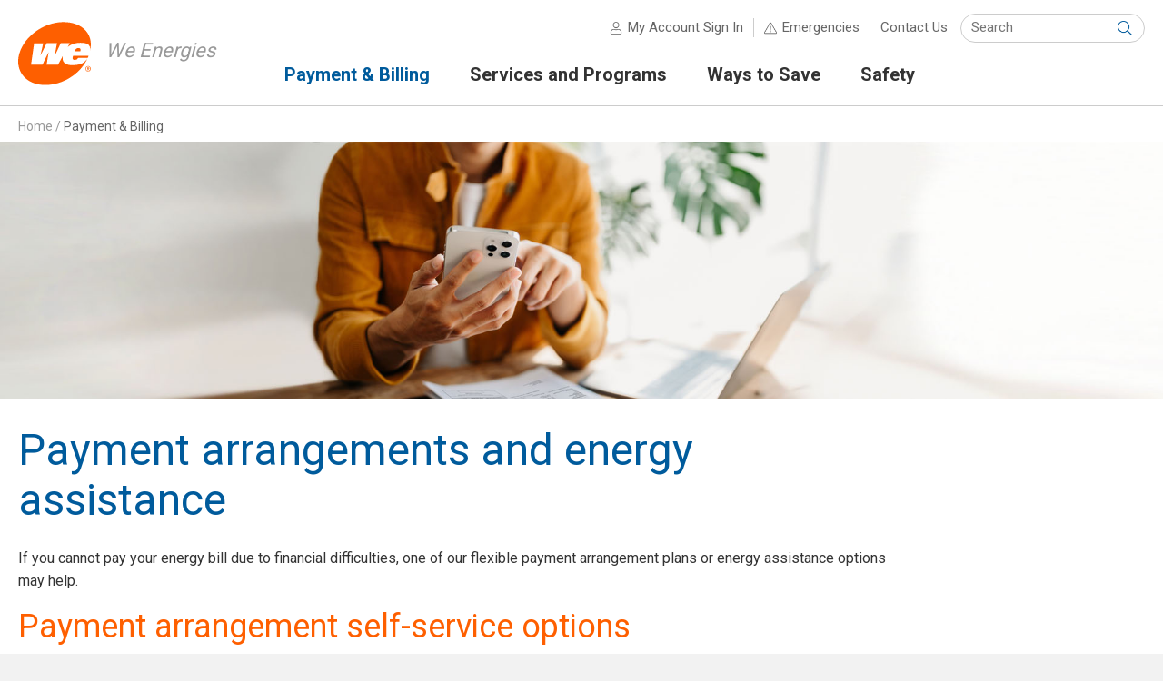

--- FILE ---
content_type: text/html; charset=utf-8
request_url: https://www.we-energies.com/payment-bill/assistance
body_size: 9408
content:


<!DOCTYPE html>
<html lang="en">
<head id="ctl00_ctl00_Head1"><meta charset="UTF-8" /><title>
	Payment Arrangements and Energy Assistance | We Energies
</title><meta http-equiv="X-UA-Compatible" content="IE=edge" /><meta name="format-detection" content="telephone=no"><style id="antiClickjack">body{display:none !important;} html:after { content: 'This website requires JavaScript. Please enable JavaScript in your browser settings in order to use this website.'; }</style>
<script type="text/javascript">
  if (self === top) {
    var antiClickjack = document.getElementById("antiClickjack");
    antiClickjack.parentNode.removeChild(antiClickjack);
  } else {
    top.location = self.location;
  }
</script>
<link rel="shortcut icon" href="/favicon.ico">
<link rel="icon" type="image/png" sizes="16x16" href="/includes/images/favicon-16x16.png">
<link rel="icon" type="image/png" sizes="32x32" href="/includes/images/favicon-32x32.png">
<link rel="icon" type="image/png" sizes="96x96" href="/includes/images/favicon-96x96.png">
<link rel="apple-touch-icon" sizes="57x57" href="/includes/images/apple-icon-57x57.png">
<link rel="apple-touch-icon" sizes="60x60" href="/includes/images/apple-icon-60x60.png">
<link rel="apple-touch-icon" sizes="72x72" href="/includes/images/apple-icon-72x72.png">
<link rel="apple-touch-icon" sizes="76x76" href="/includes/images/apple-icon-76x76.png">
<link rel="apple-touch-icon" sizes="114x114" href="/includes/images/apple-icon-114x114.png">
<link rel="apple-touch-icon" sizes="120x120" href="/includes/images/apple-icon-120x120.png">
<link rel="apple-touch-icon" sizes="144x144" href="/includes/images/apple-icon-144x144.png">
<link rel="apple-touch-icon" sizes="152x152" href="/includes/images/apple-icon-152x152.png">
<link rel="apple-touch-icon" sizes="180x180" href="/includes/images/apple-icon-180x180.png">
<link rel="icon" type="image/png" sizes="192x192" href="/includes/images/android-icon-192x192.png">
<meta name="msapplication-TileColor" content="#ffffff">
<meta name="msapplication-TileImage" content="/includes/images/ms-icon-144x144.png">
<script type="text/javascript" src="/includes/javascript/v-637877775220000000-jquery.min.js"></script>
<script type="text/javascript" src="/sitemaps/includes/javascript/v-637381185800000000-font-awesome.js"></script>
<script type="text/javascript" src="/sitemaps/includes/javascript/v-637818330880000000-siteHeader.js"></script>
<script type="text/javascript" src="/sitemaps/includes/javascript/v-637381185800000000-mmenu.js"></script>
<link rel="stylesheet" href="/sitemaps/style/v-637381185800000000-mmenu.css" type="text/css"/>
<script type="text/javascript" src="/sitemaps/includes/javascript/v-637381185800000000-mmenu.polyfills.js"></script>
<meta id="ctl00_ctl00_metaDescription" name="description" class="swiftype" data-type="string" content="Circumstances can sometimes make it difficult to pay your energy bill. Get help with payment arrangements, energy assistance and more." /><meta id="ctl00_ctl00_metaKeywords" name="keywords" content="help, assist, assistance, energy, pay, bills, heating, home" /><meta id="ctl00_ctl00_metaTitle" name="title" class="swiftype" data-type="string" content="Payment Arrangements and Energy Assistance" /><meta name="viewport" content="width=device-width, initial-scale=1.0" /><meta property="og:type" content="website" /><meta id="ctl00_ctl00_metaOgTitle" property="og:title" content="Payment Arrangements and Energy Assistance | We Energies" /><meta id="ctl00_ctl00_metaOgDescription" property="og:description" content="Circumstances can sometimes make it difficult to pay your energy bill. Get help with payment arrangements, energy assistance and more." /><meta id="ctl00_ctl00_metaOgUrl" property="og:url" content="https://www.we-energies.com/payment-bill/assistance" /><meta id="ctl00_ctl00_metaOgImage" property="og:image" />
    <link rel="stylesheet" href="/sitemaps/style/v-638604523447310000-base_style.css" type="text/css" />
    <link rel="stylesheet" href="/includes/style/v-638446337336020000-base_style.css" type="text/css" />
    
    <style type="text/css">
     .pageHeading {
            font-size: 36px;
            font-size: 2.25rem;
            font-weight: normal;
            color: #005B9C;
            margin-bottom: 0;
        }
        h2 {
            font-size: 28px;
            font-size: 1.75rem;
            font-weight: normal;
            color: #FE5F00;
            margin: 0;
        }
        h3 {
            font-size: 24px;
            font-size: 1.5rem;
            margin-bottom: 0;
        }

        /* for 700px or greater */
        @media screen and (min-width: 700px) {
            .pageHeading {
                font-size: 48px;
                font-size: 3rem;
            }
            h2 {
                font-size: 36px;
                font-size: 2.25rem;
            }
            h3 {
                font-size: 24px;
                font-size: 1.5rem;
                margin-bottom: 0;
        }
        }
		
    </style>

<link id="ctl00_ctl00_canonicalLink" rel="canonical" href="https://www.we-energies.com/payment-bill/assistance" />
    <script type="text/javascript" src="/includes/javascript/v-637443312600000000-jquery-validate.min.js"></script>
    <!--[if lt IE 9]>
            <script type="text/javascript" src="/includes/javascript/v-637443312600000000-respond.min.js"></script>
        <![endif]-->
</head>
<body id="ctl00_ctl00_bdy">
    <script src="https://wec-virtualassistant-cx-prod.web.app/assets/js/virtual-assistant-bootstrap.js" id="va-bootstrap" data-opco="WE"></script>
    

    <div id="bodyWrapper">   
    <!-- Begin SiteCatalyst code rendered by Teg.Its.Ebusiness.WebBugs.SiteCatalyst.SiteCatalystHeader 2.1.8229.17499 -->
<script type="text/javascript" src="/includes/javascript/v-637938210020000000-s_code.min.js"></script>
<script type="text/javascript"> //<![CDATA[
(function(s,sch,undefined) { 
if (!s || !sch) return;
if (s_integrysSiteCatInstance.clearVars) s_integrysSiteCatInstance.clearVars();
s["prop14"]="OK";
s["channel"]="payment-and-billing";
s["pageName"]="Payment arrangements and energy assistance";
sch.setPageNameFilePart('assistance');
sch.setPageAuthenticatedStatus('N');
s.t();
})( (typeof s_integrysSiteCatInstance === 'undefined'?null:s_integrysSiteCatInstance), (typeof Integrys_Ebusiness_WebBugs_SiteCatalyst_JavaScriptHelper === 'undefined'?null:Integrys_Ebusiness_WebBugs_SiteCatalyst_JavaScriptHelper));
//]]></script>
<!-- End SiteCatalyst code -->


    

    <a name="top"></a>

    <header id="siteHeaderContainer">
        <span id="ctl00_ctl00_siteHeader"></span><div id="siteHeader">
<div id="divResponsiveMenu" style="display:none;">
<div class="mobile-navigation clearfix">
<a href = "#mmenu" class="mobile-menu">Menu</a>
<span id="mobile-account-signin-menu">
<a href="https://www.we-energies.com/secure/auth/l/acct/summary_accounts" class="mobile-account" target="_top">Sign In</a>
</span>
<a href = "#" class="mobile-search">Search</a>
</div>
</div>
<nav id = "mmenu" >
<ul id="mobileSiteTopNav">
<li class="Selected"><a href="https://www.we-energies.com">Home</a></li>
<li><a href="https://www.we-energies.com/payment-bill/default">Payment &amp; Billing</a>
<ul>
<li><a href="https://www.we-energies.com/payment-bill/payment-options">Payment options</a>
</li>
<li><a href="https://www.we-energies.com/payment-bill/billing-options">Billing options</a>
</li>
<li><a href="https://www.we-energies.com/payment-bill/rates">Rates</a>
</li>
<li><a href="https://www.we-energies.com/payment-bill/assistance">Payment arrangements and energy assistance</a>
</li>
<li><a href="https://www.we-energies.com/payment-bill/understand-bill">Understanding your bill</a>
</li>
<li><a href="https://www.we-energies.com/payment-bill/reading-meter">Reading your electric meter</a>
</li>
</ul>
<li><a href="https://www.we-energies.com/services/default">Services and Programs</a>
<ul>
<li><a href="https://www.we-energies.com/services/start-stop-move-energy-service">Start, stop or move energy service</a>
<ul>
<li><a href="https://www.we-energies.com/services/start-stop-move-energy-service"></a></li>
<li><a href="https://www.we-energies.com/services/start-stop-move-energy-service">Start service request</a></li>
<li><a href="https://www.we-energies.com/services/start-stop-move-energy-service">Move Service — select account</a></li>
<li><a href="https://www.we-energies.com/services/start-stop-move-energy-service">Move service request</a></li>
<li><a href="https://www.we-energies.com/services/start-stop-move-energy-service">Stop Service — select account</a></li>
<li><a href="https://www.we-energies.com/services/start-stop-move-energy-service">Stop service request</a></li>
</ul>
</li>
<li><a href="https://www.we-energies.com/services/wi-electric">Wisconsin electric services and programs</a>
</li>
<li><a href="https://www.we-energies.com/services/mi-electric">Michigan electric services and programs</a>
</li>
<li><a href="https://www.we-energies.com/services/wi-gas">Natural gas services and programs</a>
</li>
<li><a href="https://www.we-energies.com/services/district-energy">District Energy</a>
</li>
<li><a href="https://www.we-energies.com/services/business/default">Business services and programs</a>
</li>
<li><a href="https://www.we-energies.com/services/outages">Outages and leaks</a>
<ul>
<li><a href="https://www.we-energies.com/services/outages">Report an electric outage or problem — select account</a></li>
<li><a href="https://www.we-energies.com/services/outages">System unavailable</a></li>
<li><a href="https://www.we-energies.com/services/outages">Check outage status — select account</a></li>
</ul>
</li>
<li><a href="https://www.we-energies.com/safety/tree-trimming">Trees and power line safety</a>
</li>
</ul>
<li><a href="https://www.we-energies.com/savings/default">Ways to Save</a>
<ul>
<li><a href="https://www.we-energies.com/savings/tips">Energy-saving tips</a>
</li>
<li><a href="https://www.we-energies.com/savings/rebates">Rebates and programs</a>
</li>
<li><a href="https://www.we-energies.com/savings/saving-calculator">Home energy calculators</a>
</li>
<li><a href="https://www.we-energies.com/savings/analysis">Energy audits</a>
</li>
<li><a href="https://www.we-energies.com/savings/business/energy-management">Energy management services</a>
</li>
<li><a href="https://www.we-energies.com/savings/business/saving">Business savings</a>
</li>
</ul>
<li><a href="https://www.we-energies.com/safety/default">Safety</a>
<ul>
<li><a href="https://www.we-energies.com/safety/emergency">Emergencies</a>
</li>
<li><a href="https://www.we-energies.com/safety/outdoor">Outdoor safety</a>
</li>
<li><a href="https://www.we-energies.com/safety/indoor">Indoor safety</a>
</li>
<li><a href="https://www.we-energies.com/safety/children">Children’s safety</a>
</li>
<li><a href="https://www.we-energies.com/safety/electric">Electric safety basics</a>
</li>
<li><a href="https://www.we-energies.com/safety/gas">Natural gas safety basics</a>
</li>
<li><a href="https://www.we-energies.com/safety/customer-owned-natural-gas-piping">Customer-owned natural gas piping</a>
</li>
<li><a href="https://www.we-energies.com/safety/dig">Call before you dig</a>
</li>
<li><a href="https://www.we-energies.com/scam-warnings">Beware of scammers</a>
</li>
</ul>
<li><a href="https://www.we-energies.com/safety/emergency">Emergencies</a></li>
<li><a href="https://www.we-energies.com/secure/ssl/contact">Contact Us</a></li>
</ul>
 </nav>
<div id="mobileSearch">
  
                    <div class="search-site">
						<nav class="search-site-content" aria-labelledby="site-search-label">
							<div id="site-search-label" class="screen-reader-content">Search Site</div>
							<div id="form_id" class="search-site-form" role="search">
								<label for="search-site-keyword" class="screen-reader-content">Keyword(s):</label>
								<input type="search" id="search-site-keyword" name="site-search-keyword" class="search-site-keyword st-Default-search-input" placeholder="Search" autocomplete="off" autocorrect="off" autocapitalize="off">
								<button type="submit" id="btnSiteHeaderMobileSearch" class="search-site-submit">
									<span class="screen-reader-content">Submit Search</span>
								</button>
							</div>
						</nav>
					</div>
</div>
<script type="text/javascript">$(document).ready(function ($) {$('.mm-navbar__title').text(' We Energies ')});</script>

<div class="logo">
<a href="https://www.we-energies.com" target="_top" id="logoLink"><img id="headerLogo" src="/includes/images/we-energies.svg" onerror="this.onerror=null; this.src='/includes/images/we-energies.png'" alt="We Energies"></a>
<p id="companyName"><a href="https://www.we-energies.com" target="_top">We Energies</a></p>
<p id="siteTagLine"><span>Delivering safe and reliable energy to Wisconsin and Upper Michigan</span></p>
</div>
<div class="header-nav">
<div class="utility">
<div id="siteTopLinks">
<ul>
<li id="accountLink"><span><a href="https://www.we-energies.com/secure/auth/l/acct/summary_accounts" target="_top" class="account">My Account Sign In</a></span></li>

<li><span id="emergenciesLink"><a href="https://www.we-energies.com/safety/emergency.aspx" target="_top">Emergencies</a></span>
<div class="emergency-message" style="display: none;">
<a href="#" class="emergency-close" aria-label="Close"></a>
<h2><a href="https://www.we-energies.com/safety/emergency.aspx">Emergencies</a></h2>
<h3>Natural Gas Leaks</h3>
<p><strong>Gas odor or damaged gas line</strong><br>Leave area immediately and call:<br>800-261-5325</p>
<p><strong>Carbon monoxide</strong><br>Leave building and call:<br>911</p>
<h3>Electric</h3>
<p><strong>Power outage</strong><br><a href="https://www.we-energies.com/OutageManagement/Status/CurrentOutage.aspx">Check status or report online</a><br>800-662-4797</p>
<p><strong>Downed power line</strong><br>911 or 800-662-4797</p>
<p class="more"><a href="https://www.we-energies.com/safety/emergency.aspx">Other emergencies</a></p>
</div>
</li>
<li id="contactLink"><a href="https://www.we-energies.com/secure/ssl/contact" title="Contact Us" class="contact" target="_top">Contact Us</a></li>
</ul>
</div>
<div name="divSearch" id="divSearch" role="search">
<nav id="searchContainer">
<label for="txtKeywords" class="screen-reader-content">Keyword(s):</label>
<input type="search" id="txtKeywords" name="q" placeholder="Search" autocomplete="off" autocorrect="off" autocapitalize="off" value=""/><button type="submit" id="btnSiteHeaderSearch" class="search-siteHeader-submit"><span class="screen-reader-content">Submit Search</span></button>
</nav>
</div>
</div>
<nav id="navigation-menu">
<div id="nav-primary-label" class="screen-reader-content">Primary Navigation</div>
<ul id="siteTopNav" class="closed">
<li id="siteTopNavTab1" class="selectedNavTab"><a id="siteTopNavLink1" href="#"><span>Payment &amp; Billing</span></a>
<ul class="secondLevel">
<li><a href="https://www.we-energies.com/payment-bill/default"><span>All Payment &amp; Billing</span></a></li>
<li><a href="https://www.we-energies.com/payment-bill/payment-options"><span>Payment options</span></a>
</li>
<li><a href="https://www.we-energies.com/payment-bill/billing-options"><span>Billing options</span></a>
</li>
<li><a href="https://www.we-energies.com/payment-bill/rates"><span>Rates</span></a>
</li>
<li><a href="https://www.we-energies.com/payment-bill/assistance"><span>Payment arrangements and energy assistance</span></a>
</li>
<li><a href="https://www.we-energies.com/payment-bill/understand-bill"><span>Understanding your bill</span></a>
</li>
<li><a href="https://www.we-energies.com/payment-bill/reading-meter"><span>Reading your electric meter</span></a>
</li>
</ul>
</li>
<li id="siteTopNavTab2"><a id="siteTopNavLink2" href="#"><span>Services and Programs</span></a>
<ul class="secondLevel">
<li><a href="https://www.we-energies.com/services/default"><span>All Services and Programs</span></a></li>
<li><a href="https://www.we-energies.com/services/start-stop-move-energy-service"><span>Start, stop or move energy service</span></a>
</li>
<li><a href="https://www.we-energies.com/services/wi-electric"><span>Wisconsin electric services and programs</span></a>
</li>
<li><a href="https://www.we-energies.com/services/mi-electric"><span>Michigan electric services and programs</span></a>
</li>
<li><a href="https://www.we-energies.com/services/wi-gas"><span>Natural gas services and programs</span></a>
</li>
<li><a href="https://www.we-energies.com/services/district-energy"><span>District Energy</span></a>
</li>
<li><a href="https://www.we-energies.com/services/business/default"><span>Business services and programs</span></a>
</li>
<li><a href="https://www.we-energies.com/services/outages"><span>Outages and leaks</span></a>
</li>
<li><a href="https://www.we-energies.com/safety/tree-trimming"><span>Trees and power line safety</span></a>
</li>
</ul>
</li>
<li id="siteTopNavTab3"><a id="siteTopNavLink3" href="#"><span>Ways to Save</span></a>
<ul class="secondLevel">
<li><a href="https://www.we-energies.com/savings/default"><span>All Ways to Save</span></a></li>
<li><a href="https://www.we-energies.com/savings/tips"><span>Energy-saving tips</span></a>
</li>
<li><a href="https://www.we-energies.com/savings/rebates"><span>Rebates and programs</span></a>
</li>
<li><a href="https://www.we-energies.com/savings/saving-calculator"><span>Home energy calculators</span></a>
</li>
<li><a href="https://www.we-energies.com/savings/analysis"><span>Energy audits</span></a>
</li>
<li><a href="https://www.we-energies.com/savings/business/energy-management"><span>Energy management services</span></a>
</li>
<li><a href="https://www.we-energies.com/savings/business/saving"><span>Business savings</span></a>
</li>
</ul>
</li>
<li id="siteTopNavTab4"><a id="siteTopNavLink4" href="#"><span>Safety</span></a>
<ul class="secondLevel">
<li><a href="https://www.we-energies.com/safety/default"><span>All Safety</span></a></li>
<li><a href="https://www.we-energies.com/safety/emergency"><span>Emergencies</span></a>
</li>
<li><a href="https://www.we-energies.com/safety/outdoor"><span>Outdoor safety</span></a>
</li>
<li><a href="https://www.we-energies.com/safety/indoor"><span>Indoor safety</span></a>
</li>
<li><a href="https://www.we-energies.com/safety/children"><span>Children’s safety</span></a>
</li>
<li><a href="https://www.we-energies.com/safety/electric"><span>Electric safety basics</span></a>
</li>
<li><a href="https://www.we-energies.com/safety/gas"><span>Natural gas safety basics</span></a>
</li>
<li><a href="https://www.we-energies.com/safety/dig"><span>Call before you dig</span></a>
</li>
<li><a href="https://www.we-energies.com/scam-warnings"><span>Beware of scammers</span></a>
</li>
</ul>
</li>
</ul>
</nav>

</div>
</div>


    </header>
    <form name="aspnetForm" method="post" action="./assistance" id="aspnetForm">
<div>
<input type="hidden" name="__VIEWSTATE" id="__VIEWSTATE" value="KiPWTMPC1K8gPKX663C/G9bHLSXnMkXHAu4JIfmMCaC4X+CgW2ukm4s+CJd1g/MEcQQMo6e5AcqPA+3rJMViKYWHD4i3KGl5GxEb6+XH9tPQkCtc09Usbxxjj+2rphjrWDfMyZe123jB6FsBXBnbih609Aq0lt7w50FYGC2sFwfT8Rdz/idt0YWs+ijvDuU5MSgHQquPnoXbPlNIDph9EvHCCedWezTPr2rRw6BPe621e6kCsrS15joCsqhRZRB+q+d34JMqQdFsnSHpjL75bRI9GWpO3Bh/zsdwMIsfIYJMrWX+7EQAlJIkO+ny0y3y6c2Z9+knAJY4Og+ZxgexMYhj/jATkD2sYy5UY5vUhGwfyH8NjZNFpvHbMMEAPYLvajg43Sopmt88ap2T0TnzwfVkyNXdLP3qIjYeVjgVvWQSsCN1lQtbLp9zEbB1p8Np1A/qnxpPct1oQ9xBgmbm89QKv9OFskX6f7wEDlcIT3JaoASlwjLfzlfasV6/KOHG1pO3Wt2K3v/yWsfJ/z2rxxbCfommNWXTzop5BstP+yOrm9LjCcdXSbEJxxPaWjbXAWznz4CI27sHgFibb2DGthgy1zlKZI2QZRgxPLS8A0tJezgEbsuiq0Gpc0/EHpEi0qZmitf2Z6rx4hkP5QtJi95c0uxpX321okuGEiErzmTPNBODL0m7XE/4YWrCtQvU4k9czxuUwiHlPsrsBnR1+saX/ls33PHDWmpczLjqLQcBORFjXuaTEg00mgvVzAWKQxn6ycseItOEDEMZ1yyWt4gZ+yyKCDmX1gzNCGxbPraXb3GkwCk9/cV//Vcg1lB5IASIvFhLHFPjgGDobz6amWiq3Tk3JlNDMgPEG9lxousqBzvqFwb50DtupkVm7uSVWcW45Wpa3g7zLMOg+J4RmklUS/oVytZKt/[base64]/WaJWrRy9KQg==" />
</div>

<div>

	<input type="hidden" name="__VIEWSTATEGENERATOR" id="__VIEWSTATEGENERATOR" value="96E895B3" />
	<input type="hidden" name="__VIEWSTATEENCRYPTED" id="__VIEWSTATEENCRYPTED" value="" />
</div>
        <div id="breadCrumbsContainer">
            <div id="breadCrumbs">
                <p><label id="ctl00_ctl00_SiteHierarchy"><a href="https://www.we-energies.com/default">Home</a><span>&nbsp;/ </span><a href="https://www.we-energies.com/payment-bill/default">Payment&nbsp;&amp;&nbsp;Billing</a></label></p>
            </div>
        </div>

        

        <div id="pageLevelHeroImageContainer">
            <div id="pageLevelHeroImage">
    
    <img src="images/person-review-bill-hero.jpg" id="ctl00_ctl00_heroImg" alt="person reviewing bill" srcset="images/person-review-bill-hero-600.jpg 600w,images/person-review-bill-hero-900.jpg 900w,images/person-review-bill-hero-1920.jpg 1920w">
	
</div>
        </div>

        <div id="siteContentContainer">
            <div id="siteContent">
                <div id="mainContent" class="clearfix">
                    <div id="mainContentCopy" data-swiftype-name="body" data-swiftype-type="text">
                        <h1 class="pageHeading primary-heading">
    

                            <span>Payment arrangements and energy assistance</span></h1>

                        <div id="mainContentCopyInner">
                            
    


    <p>If you cannot pay your energy bill due to financial difficulties, one of our flexible payment arrangement plans or energy assistance options may help.</p>

    <h2>Payment arrangement self-service options</h2>
    <p>For fastest service, we offer self-service options to make a payment arrangement. Our self-service options are 
        available at your convenience and offer the same terms as those provided by calling us. All options are available 24 hours a day, seven days a week.</p>

    <p>
        <a href="arrangements">Online</a><br>
        <a href="https://www.wecenergygroup.com/mobileapp/we-energies/we-energies-app.htm">We Energies app</a><br>
        Automated phone: <a href="tel:800-842-4565">800-842-4565</a>
    </p>

    <h2>Energy assistance options</h2>
    <p><a href="/payment-bill/wi-energy-assistance">Wisconsin energy assistance</a><br>
    <a href="/payment-bill/mi-energy-assistance">Michigan energy assistance</a></p>

    <h3 style="margin-bottom:-12px;">Other</h3>
        <ul>
            <li><a href="/payment-bill/stay-warm">Helping others</a></li>
            <li><a href="/payment-bill/military">Servicemembers Civil Relief Act</a></li>
        </ul><br>

    <p>To speak with a representative, call <a href="tel:800-842-4565">800-842-4565</a>, Monday-Friday, 8 a.m. to 5 p.m. </p>

    
    <hr>

                        </div>
                    </div>

                    <aside id="mainContentSidebar">
                        <p class="languageSwitcher"></p>

                        
    
    
    <hr>

                    </aside>
                </div>
            </div>
        </div>

        
    

    </form>

    <div id="stripeContainer">
        <div id="stripeContent">
            
    
    
    <hr>

        </div>
    </div>
        <footer id="siteFooterContainer">
            

            <span id="ctl00_ctl00_siteFtr"></span>
<div id="siteFooter">
<div id="footer-columns">
<div id="footerQuickLinks">


</div>
<div id="siteBottomNavSection1" class="siteBottomNavSection">
<h6 class="siteBottomNavHeader">We Energies</h6>
<ul class="siteBottomNavList">
<li><a href="https://www.we-energies.com/secure/ssl/contact">Contact us</a></li>
<li><a href="https://news.we-energies.com/">News Center</a></li>
<li><a href="https://www.we-energies.com/company/about">About us</a></li>
<li><a href="https://www.wecenergygroup.com/careers/index.htm">Careers</a></li>
<li><a href="https://www.we-energies.com/environment/default">Environment</a></li>
<li><a href="https://www.wecenergygroup.com/community/community-support.htm">Community</a></li>
<li><a href="https://secure.ethicspoint.com/domain/media/en/gui/24405/index.html">Ethics violation reporting</a></li>
<li><a href="https://www.we-energies.com/termsofuse">Terms and conditions</a></li>
<li><a href="https://www.we-energies.com/privacy">Privacy</a></li>
<li><a href="https://www.we-energies.com/accessibility">Accessibility</a></li>
<li><a href="https://www.wecenergygroup.com/home/staying-connected.htm">Retired employees</a></li>
</ul>
</div>
<div id="siteBottomNavSection2" class="siteBottomNavSection">
<h6 class="siteBottomNavHeader">Special Content</h6>
<ul class="siteBottomNavList">
<li><a href="https://www.we-energies.com/partners/agriculture/default">Agriculture</a></li>
<li><a href="https://www.we-energies.com/partners/builders/default">Building projects</a></li>
<li><a href="https://www.we-energies.com/partners/educators/default">Educators</a></li>
<li><a href="https://www.we-energies.com/partners/espanol/default">Espa&#241;ol</a></li>
<li><a href="https://www.we-energies.com/partners/first-responders/default">First responders</a></li>
<li><a href="https://www.we-energies.com/partners/government-road-projects">Government road projects</a></li>
<li><a href="https://www.wecenergygroup.com/">Investors</a></li>
<li><a href="https://www.we-energies.com/joint-use-management/default">Joint Use Management</a></li>
<li><a href="https://www.we-energies.com/partners/landlords">Landlords and property managers</a></li>
<li><a href="https://www.we-energies.com/partners/media">Media</a></li>
<li><a href="https://www.we-energies.com/partners/real-estate/default">Real estate</a></li>
<li><a href="https://www.we-energies.com/partners/energy-park">Energy Park at Wisconsin State Fair</a></li>
<li><a href="https://www.we-energies.com/partners/builders/subdivision-developers">Subdivision developers</a></li>
<li><a href="https://www.wecenergygroup.com/suppliers/suppliers.htm">Suppliers</a></li>
</ul>
</div>
<div id="siteBottomNavSection3" class="siteBottomNavSection">
<h6 class="siteBottomNavHeader">How To</h6>
<ul class="siteBottomNavList">
<li><a href="https://www.we-energies.com/payment-bill/understand-bill">Understand your bill</a></li>
<li><a href="https://www.we-energies.com/savings/tips">Save money on your bill</a></li>
<li><a href="https://www.we-energies.com/recipes/default">Get Cookie Books</a></li>
<li><a href="https://www.we-energies.com/payment-bill/reading-meter">Read a meter</a></li>
<li><a href="https://www.we-energies.com/services/start-stop-move-energy-service">Start, stop, move energy service</a></li>
<li><a href="https://www.we-energies.com/services/streetlight">Report a streetlight out</a></li>
<li><a href="https://www.we-energies.com/environment/renewable-energy">Buy renewable energy</a></li>
<li><a href="https://www.we-energies.com/scam-warnings">Avoid scams</a></li>
</ul>
</div>

<div id="companyInformation">
<p id="footerLogo"><img src=" /includes/images/we-energies-energy-you-can-depend-on.svg " onerror="this.onerror=null; this.src='/includes/images/we-energies-energy-you-can-depend-on.png'" alt="We Energies energy you can depend on"></p>
<ul id="socialMediaIcons">
  <li class="facebook"><a href="https://www.facebook.com/WeEnergies"><img src="/includes/images/facebook.svg" onerror="this.src='/includes/images/facebook.png'; this.onerror=null;" alt="We Energies on Facebook"></a></li>
  <li class="twitter"><a href="https://x.com/we_energies"><img src="/includes/images/twitter.svg" onerror="this.src='/includes/images/twitter.png'; this.onerror=null;" alt="We Energies on X"></a></li>
  <li class="linkedin"><a href="https://www.linkedin.com/company/we-energies"><img src="/includes/images/linkedin.svg" onerror="this.src='/includes/images/linkedin.png'; this.onerror=null;" alt="We Energies on LinkedIn"></a></li>
  <li class="youtube"><a href="https://www.youtube.com/user/WeEnergiesVideos"><img src="/includes/images/youtube.svg" onerror="this.src='/includes/images/youtube.png'; this.onerror=null;" alt="We Energies on YouTube"></a></li>
</ul>

<p id="companyDescription">We serve more than 1.1 million electric customers and 1.1 million natural gas customers in Wisconsin. We also provide steam to customers in downtown Milwaukee.</p>
<ul id="appDownloadIcons">
  <li class="app-store"><a href="https://www.we-energies.com/app-store"><img src="/includes/images/app-store.svg" onerror="this.src='/includes/images/app-store.png'; this.onerror=null;" alt="Download on the App Store"></a></li>
  <li class="google-play"><a href="https://www.we-energies.com/google-play"><img src="/includes/images/google-play.svg" onerror="this.src='/includes/images/google-play.png'; this.onerror=null;" alt="Get it on Google Play"></a></li>
</ul>

</div>
</div>
<p class="copyrightStatement">&#169; We Energies<br>

<span class="languageLinks">
</span>

</p>
</div>



            <div id="parentCompanyContainer">
                <div id="parentCompany">
                    <a href="https://www.wecenergygroup.com/"><img src="/includes/images/wec-energy-group.svg" onerror="this.onerror=null; this.src='/includes/images/wec-energy-group.png'" alt="WEC Energy Group" /></a>
                </div>
            </div>

            
        </footer>
    </div>
</body>
</html>



--- FILE ---
content_type: text/css
request_url: https://www.we-energies.com/includes/style/v-638446337336020000-base_style.css
body_size: 885
content:
/* ---------- HEADER STYLES ---------- */
#companyName {
	display: inline-block;
    margin: 0;
    font-size: 20px;
	font-size: 1.25rem;
	font-style: italic;
	color: #999999;
}
#companyName a, #companyName a:visited, #companyName a:hover {
	color: #999999;
    text-decoration: none;
    padding-left: 10px;
}

/* ---------- MAIN STYLES ---------- */
#breadCrumbs p {
    padding-bottom: 6px;
}
#heroImage, #pageLevelHeroImage {
    border-bottom: 5px solid #fff;
}
#mainContentCopy .primary-heading {
    font-size: 36px;
    font-size: 2.25rem;
    font-weight: normal;
    line-height: 1.1538461538;
    color: #005B9C;
    margin-bottom: .25em;
    padding-top: .5em;
}
.custom-headings #mainContentCopy h2 {
    font-size: 18px;
    font-size: 1.125rem;
    font-weight: normal;
    line-height: 1.2222222222;
    color: #FE5F00;
    margin: 0;
}
.custom-headings #mainContentCopy h3 {
    font-size: 24px;
    font-size: 1.5rem;
    margin-bottom: 0;
}
.custom-headings #mainContentCopy p strong {
    font-size: 18px;
    font-size: 1.125rem;
    font-weight: 700;
}
ul.newBill {
    list-style: none;
}
ul.newBill li::before {
    content: "\2022";
    color: #FE5F00;
    display: inline-block; 
    width: 1em;
    margin-left: -1em;
}
ul.newBill li ul {
    list-style: none;
}
ul.newBill li ul li::before {
    content: "\2022";
    color: #0088CE;
    display: inline-block; 
    width: 1em;
    margin-left: -1em;
}

/* for 700px or greater */
@media screen and (min-width: 700px) {
    #mainContentCopy .primary-heading {
        font-size: 48px;
        font-size: 3rem;
        margin-bottom: .5em;
    }
    .custom-headings #mainContentCopy h2 {
        font-size: 36px;
        font-size: 2.25rem;
    }
    .custom-headings #mainContentCopyInner p, .custom-headings #mainContentCopyInner li {
        font-size: 18px;
        font-size: 1.125rem;
    }
    .custom-headings #mainContentCopyInner p strong {
        font-size: 20px;
        font-size: 1.25rem;
    }
}

/* for 980px or greater */
@media screen and (min-width: 980px) {
    #companyName {
        font-size: 22px;
        font-size: 1.375rem;
    }
    #companyName a, #companyName a:visited, #companyName a:hover {
	    padding-left: 12px;
    }
}
/* for 1000px or greater */
@media screen and (min-width: 1000px) {
    .logo img, .logoLink img {
        height: 70px;
    }
}

--- FILE ---
content_type: image/svg+xml
request_url: https://www.we-energies.com/includes/images/we-energies.svg
body_size: 2263
content:
<svg id="Foreground" xmlns="http://www.w3.org/2000/svg" viewBox="0 0 135.06 117.07"><defs><style>.cls-1{fill:#fff;}.cls-2,.cls-3{fill:#fe5f00;}.cls-3{fill-rule:evenodd;}</style></defs><title>we-energies</title><path class="cls-1" d="M120.36,68l-.17.54H109.53l.18-.54c1.21-3.76,4-5.72,7.24-5.72s4.62,2,3.41,5.72Zm-.29-15.42c-9.19,0-17.26,2.66-23.12,7.84h0l3.87-7H83.87L72.71,77s0,0,0,0c.7-3.89,4.23-23.61,4.23-23.61H57.7L46.13,76.74s0,0,0,0c1-4.35,5.21-23.34,5.21-23.34H34.49l-5.79,40H49.86s9.83-19.78,11.59-23.3h0L57.64,93.39H78.79L87.7,77.18s0,0,0,0c-2.33,12.7,6.36,17,17.48,17,15.6,0,24.58-4.81,29-13.68,0,0,0-.07.05-.1H116.56a7.23,7.23,0,0,1-6.3,4.08c-4,0-5.23-2-3.77-6.5l.38-1.18h28.78c0-.12,1.63-5.13,1.63-5.13,4.5-14-1.4-19.13-17.21-19.13Z" transform="translate(-4.84 -14.06)"/><path class="cls-2" d="M117,62.27c3.16,0,4.62,2,3.41,5.72l-.18.54H109.53l.17-.54c1.21-3.76,4-5.72,7.25-5.72ZM106.49,78c-1.46,4.54-.23,6.5,3.77,6.5a7.23,7.23,0,0,0,6.3-4.08h17.65q.78-1.77,1.44-3.6H106.87L106.49,78Zm31.78-10c7.91-31.06-13.74-53.6-48.63-54-35.79-.38-72.7,25.52-82.43,57.85s11.4,58.83,47.2,59.21c33.06.35,66.67-20.94,79.34-49.78,0,0,0,0,0,0C129,89.64,120.8,94.21,105.2,94.21c-11.12,0-19.8-4.31-17.48-17,0,0,0,0,0,0s-8.91,16.21-8.91,16.21H57.64L61.45,70.1h0c-1.76,3.52-11.59,23.3-11.59,23.3H28.7l5.79-40H51.33l-5.2,23.34s0,0,0,0L57.7,53.38H76.93S73.4,73.1,72.7,77c0,0,0,0,0,0L83.87,53.38h16.92l-3.87,7h0c5.87-5.18,13.94-7.85,23.13-7.85,10.86,0,20.77,2.06,18.2,15.44,0,0,0,0,0,0Z" transform="translate(-4.84 -14.06)"/><path class="cls-3" d="M133.9,101.4v2.38H133V98.22h2.11a2.49,2.49,0,0,1,1.52.38,1.68,1.68,0,0,1,.09,2.32,1.72,1.72,0,0,1-1,.42l1.55,2.44h-1l-1.44-2.38Zm0-.77h1a2.26,2.26,0,0,0,.91-.14c.24-.1.37-.35.38-.74a.64.64,0,0,0-.39-.63A2.15,2.15,0,0,0,135,99H133.9Zm5.91.28a5.14,5.14,0,0,1-.69,2.64,4.82,4.82,0,0,1-1.78,1.75,5.15,5.15,0,0,1-5,0,4.62,4.62,0,0,1-1.73-1.78,5.46,5.46,0,0,1,.05-5.22,4.67,4.67,0,0,1,1.79-1.74,5.08,5.08,0,0,1,4.9,0,4.72,4.72,0,0,1,1.78,1.74A5.17,5.17,0,0,1,139.81,100.91Zm-1.07,0a4.54,4.54,0,0,0-.52-2.16,3.86,3.86,0,0,0-1.37-1.46,3.78,3.78,0,0,0-5.3,1.46,4.54,4.54,0,0,0-.52,2.16,4.76,4.76,0,0,0,.47,2.09,3.76,3.76,0,0,0,1.33,1.49,3.8,3.8,0,0,0,5.39-1.41A4.61,4.61,0,0,0,138.74,100.91Z" transform="translate(-4.84 -14.06)"/></svg>

--- FILE ---
content_type: image/svg+xml
request_url: https://www.we-energies.com/includes/images/facebook.svg
body_size: 591
content:
<?xml version="1.0" encoding="utf-8"?>
<!-- Generator: Adobe Illustrator 24.0.1, SVG Export Plug-In . SVG Version: 6.00 Build 0)  -->
<svg version="1.1" id="iconmonstr" xmlns="http://www.w3.org/2000/svg" xmlns:xlink="http://www.w3.org/1999/xlink" x="0px" y="0px"
	 viewBox="0 0 24 24" style="enable-background:new 0 0 24 24;" xml:space="preserve">
<style type="text/css">
	.st0{fill:#FFFFFF;}
</style>
<path id="facebook-4" class="st0" d="M15,8c0,0-0.9,0-1.4,0C13.1,8,13,8.2,13,8.8c0,0.5,0,1.2,0,1.2h2l-0.2,2H13v7h-3v-7H8v-2h2
	c0,0,0-0.8,0-2.3C10,5.9,10.9,5,13,5c0.3,0,2,0,2,0V8z"/>
</svg>


--- FILE ---
content_type: image/svg+xml
request_url: https://www.we-energies.com/includes/images/wec-energy-group.svg
body_size: 2473
content:
<?xml version="1.0" encoding="utf-8"?>
<!-- Generator: Adobe Illustrator 19.2.1, SVG Export Plug-In . SVG Version: 6.00 Build 0)  -->
<svg version="1.1" id="Layer_1" xmlns="http://www.w3.org/2000/svg" xmlns:xlink="http://www.w3.org/1999/xlink" x="0px" y="0px"
	 viewBox="0 0 349 97" style="enable-background:new 0 0 349 97;" xml:space="preserve">
<style type="text/css">
	.st0{fill:#1188C9;}
	.st1{fill:#6D6E71;}
</style>
<g>
	<g>
		<path class="st0" d="M104.6,12.7l0.5,25.3L118,12.7h4.8l1.7,25.3l11.7-25.3h4.8l-15.4,31.1H121L119.2,18L106,43.8h-4.6l-1.5-31.1
			H104.6z"/>
		<path class="st0" d="M145.5,12.7h23.8l-0.9,3.8h-19.5l-2.1,9.4h18l-0.8,3.6h-18L143.6,40h19.8l-0.8,3.7h-24.1L145.5,12.7z"/>
		<path class="st0" d="M200.9,22.1h-4.4c0-2-0.7-3.6-1.9-4.8c-1.2-1.2-3.1-1.8-5.8-1.8c-3.2,0-6.1,1.1-8.6,3.2
			c-2.5,2.2-4.2,5.4-5.2,9.9c-0.8,3.6-0.6,6.6,0.7,8.9s3.7,3.4,7.3,3.4c3.3,0,6.1-1.2,8.3-3.6c1.2-1.3,2.2-2.9,3.1-5h4.4
			c-1.1,3.3-3,6-5.7,8.2c-3.2,2.7-7.1,4-11.5,4c-3.8,0-6.8-1.1-8.9-3.3c-2.8-2.9-3.5-7.4-2.1-13.4c1-4.6,3.2-8.3,6.4-11.3
			c3.5-3.2,7.7-4.8,12.6-4.8c4.2,0,7.2,1,9,3.1C200.5,17.1,201.2,19.4,200.9,22.1z"/>
		<path class="st1" d="M102.4,52.6h22.5l-0.8,3.8h-18.4l-2,9.4h17l-0.8,3.6h-17l-2.2,10.5h18.7l-0.8,3.7H95.8L102.4,52.6z"/>
		<path class="st1" d="M126.2,60.9h3.6l-0.7,3.2c1.3-1.3,2.7-2.3,4-2.8c1.3-0.6,2.7-0.9,4.1-0.9c3.2,0,5.1,1.1,5.8,3.3
			c0.4,1.2,0.3,3-0.2,5.2l-3.1,14.4h-3.8l3-14.2c0.3-1.4,0.3-2.5,0.1-3.3c-0.4-1.4-1.4-2.1-3.2-2.1c-0.9,0-1.7,0.1-2.3,0.3
			c-1.1,0.3-2.1,0.9-3.1,1.8c-0.8,0.7-1.4,1.5-1.7,2.3c-0.4,0.8-0.7,1.9-1,3.4l-2.5,11.8h-3.8L126.2,60.9z"/>
		<path class="st1" d="M165.2,64.5c0.5,1.1,0.7,2.5,0.7,4c0,1-0.2,2.7-0.7,5h-16.5c-0.4,2.3-0.3,4.1,0.5,5.5
			c0.7,1.4,2.1,2.1,4.3,2.1c2,0,3.7-0.7,5.1-2c0.8-0.8,1.5-1.6,2-2.6h3.7c-0.3,0.8-0.8,1.7-1.6,2.8c-0.8,1-1.6,1.8-2.4,2.5
			c-1.4,1.1-3,1.9-4.7,2.3c-1,0.2-2,0.3-3.2,0.3c-2.8,0-5-1-6.5-3.1c-1.5-2-1.9-4.9-1.1-8.6c0.8-3.6,2.4-6.5,4.8-8.8
			c2.4-2.3,5.2-3.4,8.4-3.4c1.6,0,3.1,0.4,4.4,1.1C163.8,62.3,164.7,63.3,165.2,64.5z M161.9,70.4c0.2-1.6,0.1-2.9-0.2-3.9
			c-0.6-1.8-2.2-2.7-4.6-2.7c-1.7,0-3.3,0.6-4.8,1.9c-1.4,1.3-2.4,2.8-2.9,4.8h12.5V70.4z"/>
		<path class="st1" d="M171.1,60.9h3.6l-0.8,3.9c0.4-0.8,1.4-1.7,2.7-2.8c1.4-1.1,2.8-1.6,4.3-1.6c0.1,0,0.2,0,0.4,0s0.4,0,0.8,0.1
			l-0.8,4c-0.2,0-0.4-0.1-0.6-0.1c-0.2,0-0.4,0-0.6,0c-1.9,0-3.5,0.6-4.8,1.8c-1.3,1.2-2.1,2.6-2.4,4.2l-2.7,12.9h-3.8L171.1,60.9z"
			/>
		<path class="st1" d="M196.1,61.8c0.6,0.5,1.2,1.2,1.7,2.1l0.6-2.8h3.5l-4.3,20.4c-0.6,2.9-1.5,5.1-2.7,6.8
			c-2.2,3.1-5.5,4.6-9.9,4.6c-2.4,0-4.3-0.5-5.8-1.6c-1.4-1.1-2-2.8-1.7-5.1h3.8c0,1,0.2,1.8,0.6,2.3c0.7,0.8,1.9,1.3,3.8,1.3
			c2.9,0,5-1,6.3-3.1c0.8-1.2,1.5-3.4,2.1-6.4c-1,1.1-2.1,2-3.3,2.6s-2.6,0.8-4.4,0.8c-2.4,0-4.4-0.9-5.8-2.6
			c-1.5-1.7-1.8-4.6-0.9-8.6c0.8-3.8,2.3-6.7,4.6-8.8c2.3-2.1,4.7-3.2,7.3-3.2C193.6,60.5,195,61,196.1,61.8z M191.8,63.9
			c-2.7,0-4.7,1.2-6.2,3.7c-0.8,1.3-1.4,3.1-1.9,5.2c-0.5,2.5-0.4,4.5,0.3,5.8s2,2,3.7,2c2.7,0,4.9-1.2,6.5-3.7c0.9-1.4,1.6-3,2-4.8
			c0.6-2.8,0.5-4.8-0.4-6.2C194.9,64.6,193.6,63.9,191.8,63.9z"/>
		<path class="st1" d="M220.2,60.9h4.2c-0.8,1.4-2.7,4.7-5.6,9.9c-2.2,3.9-4,7-5.4,9.4c-3.4,5.7-5.7,9.2-6.9,10.5s-2.8,1.9-5,1.9
			c-0.5,0-0.9,0-1.2-0.1c-0.3,0-0.6-0.1-1-0.2l0.7-3.4c0.6,0.2,1.1,0.3,1.4,0.3c0.3,0,0.5,0.1,0.8,0.1c0.7,0,1.2-0.1,1.6-0.3
			c0.4-0.2,0.7-0.5,1-0.8c0.1-0.1,0.5-0.7,1.1-1.7c0.7-1,1.1-1.8,1.4-2.3l-3.4-23.1h4.3l2.1,18.3L220.2,60.9z"/>
		<path class="st1" d="M259.6,53.5c2.7,1.6,4,4.4,3.8,8.5h-4.1c0-2.3-0.7-3.9-2.1-4.9s-3.2-1.5-5.6-1.5c-2.9,0-5.5,1.1-7.9,3.2
			s-4.1,5.3-5,9.6c-0.8,3.7-0.6,6.7,0.5,9s3.5,3.5,7.1,3.5c2.8,0,5.3-0.8,7.4-2.4c2.2-1.6,3.7-4.2,4.5-7.8h-9.7l0.8-3.5h13.5
			l-3.5,16.5h-2.7l-0.2-4c-1.7,1.6-3.2,2.6-4.4,3.2c-2.1,1-4.5,1.6-7.3,1.6c-3.7,0-6.5-1.2-8.7-3.5c-2.2-3-2.8-7-1.7-12.2
			c1.1-5.2,3.4-9.3,6.8-12.3c3.3-2.9,7-4.4,11.3-4.4C255.3,51.8,257.7,52.4,259.6,53.5z"/>
		<path class="st1" d="M268.2,60.9h3.6l-0.8,3.9c0.4-0.8,1.4-1.7,2.7-2.8c1.4-1.1,2.8-1.6,4.3-1.6c0.1,0,0.2,0,0.4,0
			c0.2,0,0.4,0,0.8,0.1l-0.8,4c-0.2,0-0.4-0.1-0.6-0.1s-0.4,0-0.6,0c-1.9,0-3.5,0.6-4.8,1.8c-1.3,1.2-2.1,2.6-2.4,4.2l-2.7,12.9
			h-3.9L268.2,60.9z"/>
		<path class="st1" d="M298,71.7c-0.8,3.6-2.3,6.6-4.6,9c-2.3,2.4-5.3,3.5-9,3.5c-3.1,0-5.3-1-6.7-3.1c-1.4-2.1-1.7-4.9-0.9-8.4
			c0.8-3.8,2.4-6.8,4.8-9s5.2-3.4,8.4-3.4c2.9,0,5.1,1,6.7,2.9C298.4,65.1,298.8,68,298,71.7z M294.1,71.8c0.4-2.1,0.5-3.8,0.1-5.1
			c-0.6-2.1-2.2-3.1-4.8-3.1c-2.3,0-4.2,0.9-5.6,2.6c-1.4,1.8-2.4,3.9-2.9,6.4c-0.5,2.4-0.4,4.4,0.3,6c0.7,1.6,2.2,2.4,4.5,2.4
			c2.5,0,4.4-0.9,5.8-2.8C292.6,76.3,293.6,74.1,294.1,71.8z"/>
		<path class="st1" d="M307.1,60.9l-3.2,14.9c-0.2,1.1-0.3,2.1,0,2.8c0.4,1.3,1.5,2,3.3,2c2.6,0,4.7-1.2,6.1-3.5
			c0.8-1.3,1.4-3,1.9-5.2l2.4-11h3.8l-4.8,22.5H313l0.7-3.3c-0.7,0.9-1.4,1.6-2.3,2.2c-1.7,1.2-3.6,1.8-5.6,1.8
			c-3.2,0-5.2-1.1-5.9-3.2c-0.4-1.1-0.4-2.7,0-4.6l3.3-15.3L307.1,60.9L307.1,60.9z"/>
		<path class="st1" d="M325.4,61h3.7l-0.6,3c1-1,2-1.8,3-2.4c1.5-0.8,3-1.3,4.8-1.3c2.5,0,4.5,1,5.9,2.9c1.4,2,1.7,4.7,0.9,8.4
			c-1,4.9-3.1,8.4-6.1,10.5c-1.9,1.3-3.9,2-6.1,2c-1.7,0-3-0.4-4-1.1c-0.6-0.4-1.2-1.1-1.8-2.2l-2.4,11.5h-3.8L325.4,61z M339,72
			c0.4-1.8,0.4-3.3,0.2-4.6c-0.4-2.5-2-3.7-4.6-3.7s-4.7,1.3-6.2,3.9c-0.8,1.4-1.4,3.2-1.9,5.3c-0.4,1.7-0.4,3.2-0.1,4.4
			c0.5,2.3,2,3.5,4.6,3.5c1.8,0,3.4-0.7,4.9-2.2C337.3,77.2,338.4,75,339,72z"/>
	</g>
	<polygon class="st0" points="3,3 25.6,3 25.6,38.9 3,61.5 	"/>
	<path class="st0" d="M3,64.1V75l50-49.7c0,0,2.5-1.8,2.4-6.1V3.1H31.5V32c0,0,0.3,2.6-1.5,5.1L3,64.1z"/>
	<polygon class="st0" points="26,83.1 84.9,83.1 84.9,60.4 48.5,60.4 	"/>
	<path class="st0" d="M23.4,83.1H12.5L62.3,33c0,0,1.8-2.5,6.1-2.4h16.5v23.9H54.8c0,0-2.1-0.1-4.2,1.5L23.4,83.1z"/>
	<path class="st0" d="M9.4,83.1H3v-5.2l55.4-54.7c0,0,1.9-1.3,1.9-5.2V3h24.6v22.8H70c0,0-3-0.1-4.4,1.2L9.4,83.1z"/>
</g>
</svg>


--- FILE ---
content_type: image/svg+xml
request_url: https://www.we-energies.com/includes/images/we-energies-energy-you-can-depend-on.svg
body_size: 3728
content:
<?xml version="1.0" encoding="utf-8"?>
<!-- Generator: Adobe Illustrator 19.2.1, SVG Export Plug-In . SVG Version: 6.00 Build 0)  -->
<svg version="1.1" id="Foreground" xmlns="http://www.w3.org/2000/svg" xmlns:xlink="http://www.w3.org/1999/xlink" x="0px" y="0px"
	 width="312px" height="71px" viewBox="0 0 312 71" style="enable-background:new 0 0 312 71;" xml:space="preserve">
<style type="text/css">
	.st0{fill:#FFFFFF;}
	.st1{fill:#FE5F00;}
	.st2{fill:#333333;}
	.st3{fill:#676767;}
</style>
<title>we-energies</title>
<path class="st0" d="M64.4,32.1l-0.1,0.3h-5.8l0.1-0.3c0.7-2,2.2-3.1,3.9-3.1C64.3,29,65,30.1,64.4,32.1z M64.2,23.8
	c-5,0-9.3,1.4-12.5,4.2l0,0l2.1-3.8h-9.2l-6,12.7l0,0c0.4-2.1,2.3-12.7,2.3-12.7H30.5l-6.2,12.6l0,0c0.5-2.3,2.8-12.6,2.8-12.6H18
	l-3.1,21.6h11.4c0,0,5.3-10.7,6.3-12.6l0,0l-2.1,12.6h11.4l4.8-8.8l0,0c-1.3,6.9,3.4,9.2,9.4,9.2c8.4,0,13.3-2.6,15.7-7.4
	c0,0,0,0,0-0.1h-9.5c-0.6,1.3-1.9,2.2-3.4,2.2c-2.2,0-2.8-1.1-2-3.5l0.2-0.6h15.5c0-0.1,0.9-2.8,0.9-2.8
	C75.9,26.5,72.8,23.7,64.2,23.8L64.2,23.8z"/>
<path class="st1" d="M62.6,29c1.7,0,2.5,1.1,1.8,3.1l-0.1,0.3h-5.8l0.1-0.3C59.3,30.1,60.8,29,62.6,29L62.6,29z M56.9,37.5
	c-0.8,2.5-0.1,3.5,2,3.5c1.5,0,2.8-0.9,3.4-2.2h9.5c0.3-0.6,0.5-1.3,0.8-1.9H57.1L56.9,37.5z M74,32.1c4.3-16.8-7.4-28.9-26.3-29.2
	C28.5,2.7,8.5,16.7,3.3,34.2s6.2,31.8,25.5,32c17.9,0.2,36-11.3,42.8-26.9l0,0c-2.6,4.5-7,7-15.4,7c-6,0-10.7-2.3-9.4-9.2l0,0
	L42,45.9H30.5l2.1-12.6l0,0c-1,1.9-6.3,12.6-6.3,12.6H14.9L18,24.2h9.1l-2.8,12.6l0,0l6.2-12.6h10.4c0,0-1.9,10.6-2.3,12.8l0,0
	l6-12.8h9.1l-2,3.8l0,0c3.2-2.8,7.5-4.2,12.5-4.2C70.1,23.7,75.4,24.9,74,32.1L74,32.1L74,32.1z"/>
<path class="st1" d="M71.7,50.1v1.3h-0.5v-3h1.1c0.3,0,0.6,0.1,0.8,0.2c0.3,0.3,0.4,0.9,0,1.3c-0.2,0.1-0.3,0.2-0.5,0.2l0.8,1.3H73
	l-0.8-1.3H71.7z M71.7,49.7h0.5c0.2,0,0.3,0,0.5-0.1c0.1-0.1,0.2-0.2,0.2-0.4c0-0.1-0.1-0.3-0.2-0.3s-0.3-0.1-0.4-0.1h-0.6V49.7z
	 M74.9,49.9c0,0.5-0.1,1-0.4,1.4c-0.2,0.4-0.6,0.7-1,0.9c-0.8,0.5-1.9,0.5-2.7,0c-0.4-0.2-0.7-0.6-0.9-1c-0.5-0.9-0.5-1.9,0-2.8
	c0.2-0.4,0.6-0.7,1-0.9c0.8-0.5,1.8-0.5,2.6,0c0.4,0.2,0.7,0.5,1,0.9C74.8,48.9,74.9,49.4,74.9,49.9z M74.3,49.9
	c0-0.4-0.1-0.8-0.3-1.2c-0.2-0.3-0.4-0.6-0.7-0.8c-1-0.6-2.2-0.3-2.8,0.7c0,0,0,0.1-0.1,0.1c-0.2,0.4-0.3,0.8-0.3,1.2
	s0.1,0.8,0.3,1.1c0.2,0.3,0.4,0.6,0.7,0.8c1,0.6,2.2,0.3,2.8-0.6l0.1-0.1C74.2,50.7,74.3,50.3,74.3,49.9L74.3,49.9z"/>
<g id="We_Energies_black_text">
	<path class="st2" d="M109.5,27.2L109.5,27.2l3.9-10.8h3.1l-6.1,16.4h-3l-1-10.4h-0.1L102,32.7h-3l-0.9-16.4h3.2l0.3,10.8h0.1
		l4.5-10.8h2.4L109.5,27.2z"/>
	<path class="st2" d="M120.1,32.9c-1.6,0-2.8-0.6-3.6-1.7c-0.8-1.1-1.1-2.6-0.8-4.3l0.1-0.4c0.3-1.9,1-3.4,2.1-4.5s2.4-1.7,4-1.7
		c1.5,0,2.6,0.5,3.3,1.5c0.7,1,0.9,2.3,0.7,4l-0.3,1.8h-6.7c-0.1,0.9,0.1,1.5,0.4,2s0.9,0.8,1.6,0.8c0.6,0,1.2-0.1,1.7-0.2
		s1-0.4,1.6-0.7l0.5,2c-0.5,0.4-1.2,0.7-2,1C121.9,32.8,121.1,32.9,120.1,32.9z M121.4,22.8c-0.5,0-1,0.2-1.3,0.7
		c-0.4,0.5-0.7,1.1-0.8,1.8v0.1h3.4v-0.3c0.1-0.7,0.1-1.3-0.1-1.7C122.4,23,122,22.8,121.4,22.8z"/>
	<path class="st2" d="M143,25.5h-6.2l-0.9,4.7h7.3l-0.5,2.5h-10.5l3.3-16.4H146l-0.5,2.5h-7.2l-0.8,4.1h6.2L143,25.5z"/>
	<path class="st2" d="M149.4,22.1c0.5-0.6,1-1,1.6-1.3s1.2-0.5,1.9-0.5c1.1,0,1.9,0.4,2.4,1.2c0.5,0.8,0.6,2,0.3,3.6l-1.5,7.6h-3.2
		l1.5-7.6c0.2-0.9,0.2-1.5-0.1-1.8c-0.2-0.3-0.6-0.5-1.2-0.5c-0.4,0-0.7,0.1-1,0.3c-0.3,0.2-0.6,0.4-0.9,0.7l-1.8,8.8h-3.2l2.4-12.2
		h3L149.4,22.1z"/>
	<path class="st2" d="M161.7,32.9c-1.6,0-2.8-0.6-3.6-1.7c-0.8-1.1-1.1-2.6-0.8-4.3l0.1-0.4c0.3-1.9,1-3.4,2.1-4.5s2.4-1.7,4-1.7
		c1.5,0,2.6,0.5,3.3,1.5s0.9,2.3,0.7,4l-0.3,1.8h-6.7c-0.1,0.9,0.1,1.5,0.4,2c0.3,0.5,0.9,0.8,1.6,0.8c0.6,0,1.2-0.1,1.7-0.2
		s1-0.4,1.6-0.7l0.5,2c-0.5,0.4-1.2,0.7-2,1C163.5,32.8,162.6,32.9,161.7,32.9z M163,22.8c-0.5,0-1,0.2-1.3,0.7
		c-0.4,0.5-0.7,1.1-0.8,1.8v0.1h3.4v-0.3c0.1-0.7,0.1-1.3-0.1-1.7C164,23,163.6,22.8,163,22.8z"/>
	<path class="st2" d="M176,23.4h-1.3c-0.4,0-0.8,0.1-1.1,0.3c-0.3,0.2-0.6,0.5-0.8,0.8l-1.6,8.2H168l2.4-12.2h3l-0.2,1.6h0.1
		c0.3-0.6,0.7-1,1.2-1.3s1-0.5,1.5-0.5c0.1,0,0.3,0,0.5,0s0.3,0.1,0.4,0.1L176,23.4z"/>
	<path class="st2" d="M176.4,26.5c0.4-2,1.1-3.6,2-4.6s2.1-1.6,3.5-1.6c0.6,0,1.1,0.1,1.6,0.4s0.9,0.7,1.2,1.1l0.5-1.3h2.8
		l-2.4,11.8c-0.3,1.7-1.1,3-2.2,3.9c-1.2,0.9-2.6,1.4-4.4,1.4c-0.5,0-1.1-0.1-1.8-0.3s-1.2-0.4-1.7-0.7l1.1-2.4
		c0.4,0.2,0.8,0.4,1.3,0.5s1,0.2,1.5,0.2c0.7,0,1.3-0.2,1.9-0.7c0.5-0.5,0.8-1.1,1-1.9l0.1-0.5c-0.4,0.3-0.8,0.6-1.3,0.8
		s-0.9,0.3-1.4,0.3c-1.3,0-2.3-0.6-2.9-1.8c-0.7-1.2-0.8-2.7-0.5-4.4L176.4,26.5z M179.6,26.7c-0.2,1.2-0.3,2.1-0.1,2.7s0.7,1,1.4,1
		c0.4,0,0.8-0.1,1.1-0.3s0.6-0.5,0.9-0.9l1.1-5.4c-0.1-0.3-0.3-0.5-0.6-0.7s-0.6-0.2-1-0.2c-0.7,0-1.2,0.3-1.7,1
		S179.9,25.4,179.6,26.7L179.6,26.7z"/>
	<path class="st2" d="M191.3,32.7H188l2.4-12.2h3.2L191.3,32.7z M194.3,17.6H191l0.5-2.5h3.2L194.3,17.6z"/>
	<path class="st2" d="M199,32.9c-1.6,0-2.8-0.6-3.6-1.7c-0.8-1.1-1.1-2.6-0.8-4.3l0.1-0.4c0.3-1.9,1-3.4,2.1-4.5s2.4-1.7,4-1.7
		c1.5,0,2.6,0.5,3.3,1.5s0.9,2.3,0.7,4l-0.3,1.8h-6.7c-0.1,0.9,0.1,1.5,0.4,2c0.3,0.5,0.9,0.8,1.6,0.8c0.6,0,1.2-0.1,1.7-0.2
		s1-0.4,1.6-0.7l0.5,2c-0.5,0.4-1.2,0.7-2,1C200.8,32.8,199.9,32.9,199,32.9z M200.3,22.8c-0.5,0-1,0.2-1.3,0.7
		c-0.4,0.5-0.7,1.1-0.8,1.8v0.1h3.4v-0.3c0.1-0.7,0.1-1.3-0.1-1.7C201.3,23,200.9,22.8,200.3,22.8z"/>
	<path class="st2" d="M212,29.4c0.1-0.4,0-0.7-0.3-0.9s-0.8-0.5-1.6-0.7c-1.3-0.3-2.2-0.7-2.8-1.3c-0.6-0.6-0.8-1.4-0.7-2.3
		c0.2-1.1,0.7-2,1.7-2.7c0.9-0.7,2.1-1.1,3.5-1.1s2.5,0.4,3.3,1.1s1.1,1.6,0.8,2.7v0.1h-3.1c0.1-0.5,0-0.9-0.2-1.2
		c-0.2-0.3-0.6-0.4-1.1-0.4c-0.4,0-0.8,0.1-1.1,0.4s-0.5,0.6-0.6,1s0,0.7,0.3,0.9c0.2,0.2,0.8,0.4,1.7,0.6c1.3,0.3,2.3,0.7,2.9,1.3
		c0.6,0.6,0.8,1.4,0.6,2.4c-0.2,1.1-0.8,2-1.7,2.7c-1,0.7-2.2,1-3.7,1s-2.6-0.4-3.4-1.2s-1.1-1.8-0.9-2.8v-0.1h3
		c-0.1,0.7,0,1.1,0.3,1.4s0.7,0.4,1.3,0.4c0.5,0,0.9-0.1,1.2-0.4C211.7,30.1,211.9,29.8,212,29.4z"/>
</g>
<g id="Energy_you_can_depend_on">
	<path class="st3" d="M107.1,51.3h-5.7l-0.8,3.8h6.7l-0.8,2.2h-9l2.9-13.7h8.5l-0.5,2.2h-5.9l-0.7,3.2h5.7L107.1,51.3z"/>
	<path class="st3" d="M109.2,50.6c0.4-2,0.5-2.6,0.6-3h2.4c0,0.2-0.1,0.7-0.2,1.2c0.5-0.7,1.3-1.4,2.7-1.4c2,0,2.9,1.3,2.4,3.5
		l-1.3,6.3h-2.5l1.2-5.9c0.2-1.1,0.1-1.9-1-1.9c-1.1,0-1.8,0.7-2.2,2.4l-1.1,5.4h-2.5L109.2,50.6z"/>
	<path class="st3" d="M120.4,53c0,0.2-0.1,0.4-0.1,0.7c0,0.9,0.3,1.8,1.4,1.8c1.1,0,1.5-0.7,1.8-1.2h2.5c-0.7,1.8-1.9,3.2-4.5,3.2
		c-2.6,0-3.7-1.6-3.7-3.9c0-2.2,1.3-6.1,5.2-6.1c2.4,0,3.6,1.5,3.6,3.4c0,0.5-0.1,1.2-0.3,2.2H120.4z M124.3,51.4
		c0.1-0.2,0.1-0.4,0.1-0.7c0-0.8-0.4-1.5-1.4-1.5c-1.3,0-1.9,1.3-2.1,2.2H124.3z"/>
	<path class="st3" d="M133.5,50c-1.9,0-3,0.8-3.4,2.9l-0.9,4.4h-2.5l1.4-6.4c0.3-1.6,0.5-2.6,0.7-3.3h2.4c0,0.3-0.1,1.1-0.3,1.8
		c0.6-1.1,1.6-1.9,3.3-1.9L133.5,50z"/>
	<path class="st3" d="M141.4,56.5c-0.6,2.7-1.5,4.6-5.1,4.6c-3.1,0-3.8-1.8-3.7-3.2h2.4c0,0.8,0.5,1.3,1.5,1.3c1.6,0,2-0.9,2.5-2.8
		l0.1-0.5c-0.7,0.9-1.6,1.1-2.6,1.1c-1.9,0-3.1-1.3-3.1-3.7c0-2.7,1.7-6,4.8-6c1.4,0,2.2,0.7,2.4,1.3c0.1-0.5,0.2-0.9,0.3-1.1h2.4
		c-0.2,0.6-0.4,1.6-0.7,2.9L141.4,56.5z M136,53.2c0,1.1,0.4,1.9,1.5,1.9c1.4,0,2.1-1.2,2.4-2.7c0.3-1.5,0.3-3-1.4-3
		C136.7,49.4,136,51.8,136,53.2z"/>
	<path class="st3" d="M146.4,47.6c0.2,3.7,0.4,6.4,0.4,7.4h0c0.5-1.1,1.9-4.4,3.3-7.4h2.6L147.4,58c-1.5,2.9-2.4,3.1-4.4,3.1
		c-0.2,0-0.9,0-1.1-0.1l0.4-2.1c0.2,0,0.6,0.1,0.8,0.1c0.9,0,1.3-0.5,1.8-1.6l-1.1-9.9H146.4z"/>
	<path class="st3" d="M158.5,47.8c0.4,3.9,0.8,6.9,0.8,7.9h0c0.5-1,1.8-3.9,3.8-7.9h1.8L159.7,58c-1.5,2.8-2.3,3.2-4.1,3.2
		c-0.2,0-0.8-0.1-1.1-0.1l0.3-1.5c0.2,0,0.5,0.1,0.9,0.1c1.1,0,1.6-0.6,2.4-2.2l-1.2-9.7H158.5z"/>
	<path class="st3" d="M172.4,51.2c0,2.8-1.4,6.2-5,6.2c-2.4,0-3.5-1.6-3.5-3.8c0-2.5,1.5-6.1,5.1-6.1
		C171.3,47.6,172.4,49.1,172.4,51.2z M165.7,53.7c0,1.4,0.5,2.4,1.9,2.4c2.2,0,3.1-2.9,3.1-4.8c0-1.5-0.6-2.3-1.9-2.3
		C166.7,49,165.7,51.7,165.7,53.7z"/>
	<path class="st3" d="M180.1,54.6c-0.3,1.2-0.5,2.2-0.5,2.7h-1.6c0-0.3,0.1-0.9,0.2-1.4c-0.6,1-1.5,1.5-2.9,1.5
		c-1.6,0-2.7-1-2.2-3.5l1.3-6.2h1.7l-1.3,6c-0.3,1.3-0.1,2.3,1.2,2.3c1.3,0,2.3-0.8,2.8-3.1l1.1-5.2h1.7L180.1,54.6z"/>
	<path class="st3" d="M192.5,54.3c-0.6,1.8-1.9,3.2-4.3,3.2c-2.2,0-3.3-1.4-3.3-3.6c0-2.6,1.5-6.3,4.9-6.3c2.5,0,3.3,1.7,3.2,3.3
		h-1.7c0-0.9-0.2-2-1.7-2c-2.1,0-3,3-3,4.8c0,1.5,0.6,2.3,1.8,2.3c1.1,0,1.8-0.6,2.3-1.8H192.5z"/>
	<path class="st3" d="M200.4,55.1c-0.2,0.7-0.4,1.7-0.4,2.2h-1.6c0-0.3,0.1-0.7,0.2-1.2c-0.5,0.7-1.3,1.4-2.8,1.4
		c-1.7,0-2.5-1.2-2.5-2.5c0-2,1.5-3.2,4.1-3.4c0.7-0.1,1.2-0.1,2.2-0.1l0.1-0.5c0.2-1.1,0.1-2.1-1.6-2.1c-1.3,0-1.7,0.8-2,1.5h-1.7
		c0.3-1.4,1.3-2.8,3.8-2.8c2.2,0,3.6,1,3,3.6L200.4,55.1z M199.3,52.7c-0.7,0-1.3,0-1.9,0.1c-1.4,0.1-2.5,0.7-2.5,2
		c0,0.8,0.4,1.4,1.4,1.4c1.8,0,2.5-1.5,2.8-3L199.3,52.7z"/>
	<path class="st3" d="M203.3,50.7c0.4-2,0.5-2.6,0.6-3h1.6c0,0.3-0.1,0.9-0.3,1.4c0.5-0.8,1.3-1.6,2.9-1.6c1.8,0,2.9,1.2,2.3,3.6
		l-1.3,6.1h-1.7l1.2-5.9c0.3-1.3,0.1-2.3-1.3-2.3c-1.5,0-2.4,1.2-2.8,3.1l-1.1,5.1h-1.7L203.3,50.7z"/>
	<path class="st3" d="M225.1,43.7l-2.3,11.1c-0.2,1-0.4,2-0.5,2.5h-1.6c0-0.2,0.1-0.8,0.2-1.3c-0.6,0.9-1.4,1.5-2.9,1.5
		c-1.9,0-2.9-1.3-2.9-3.6c0-2.7,1.6-6.3,4.8-6.3c1.5,0,2.2,0.8,2.4,1.4l1.1-5.3H225.1z M216.9,53.7c0,1.6,0.7,2.4,1.7,2.4
		c1.7,0,2.5-1.5,3-3.7c0.5-2.3-0.1-3.4-1.6-3.4C217.8,49,216.9,51.8,216.9,53.7z"/>
	<path class="st3" d="M226.1,52.9c-0.1,0.3-0.1,0.6-0.1,1c0,1.3,0.5,2.2,1.8,2.2c1.5,0,1.9-1,2.3-1.6h1.7c-0.5,1.3-1.6,3-4.1,3
		c-2.4,0-3.3-1.6-3.3-3.7c0-2.5,1.4-6.2,4.9-6.2c2.3,0,3.3,1.5,3.3,3.3c0,0.6-0.1,1.2-0.3,2H226.1z M230.8,51.7
		c0.1-0.3,0.1-0.5,0.1-0.8c0-1.2-0.5-2-1.8-2c-1.5,0-2.3,1.4-2.7,2.8H230.8z"/>
	<path class="st3" d="M234,50.5c0.3-1.3,0.5-2.3,0.6-2.8h1.6c0,0.3-0.1,1-0.2,1.4c0.6-0.9,1.5-1.6,2.9-1.6c1.8,0,2.9,1.3,2.9,3.5
		c0,2.5-1.4,6.3-4.8,6.3c-1.3,0-2.1-0.6-2.4-1.4l-1,5h-1.7L234,50.5z M236.9,56c2.3,0,3.1-3.2,3.1-4.7c0-1.6-0.6-2.3-1.7-2.3
		c-1.6,0-2.6,1.5-3,3.5C234.8,54.6,235.1,56,236.9,56z"/>
	<path class="st3" d="M244.1,52.9c-0.1,0.3-0.1,0.6-0.1,1c0,1.3,0.5,2.2,1.8,2.2c1.5,0,1.9-1,2.3-1.6h1.7c-0.5,1.3-1.6,3-4.1,3
		c-2.4,0-3.4-1.6-3.4-3.7c0-2.5,1.4-6.2,4.9-6.2c2.3,0,3.3,1.5,3.3,3.3c0,0.6-0.1,1.2-0.3,2H244.1z M248.7,51.7
		c0.1-0.3,0.1-0.5,0.1-0.8c0-1.2-0.5-2-1.8-2c-1.5,0-2.3,1.4-2.7,2.8H248.7z"/>
	<path class="st3" d="M251.9,50.7c0.4-2,0.5-2.6,0.6-3h1.6c0,0.3-0.1,0.9-0.3,1.4c0.5-0.8,1.3-1.6,2.9-1.6c1.8,0,2.9,1.2,2.3,3.6
		l-1.3,6.1h-1.7l1.2-5.9c0.3-1.3,0.1-2.3-1.3-2.3c-1.5,0-2.4,1.2-2.8,3.1l-1.1,5.1h-1.7L251.9,50.7z"/>
	<path class="st3" d="M270,43.7l-2.3,11.1c-0.2,1-0.4,2-0.5,2.5h-1.6c0-0.2,0.1-0.8,0.2-1.3c-0.6,0.9-1.4,1.5-2.9,1.5
		c-1.9,0-2.9-1.3-2.9-3.6c0-2.7,1.6-6.3,4.8-6.3c1.5,0,2.2,0.8,2.4,1.4l1.1-5.3H270z M261.8,53.7c0,1.6,0.7,2.4,1.7,2.4
		c1.7,0,2.5-1.5,3-3.7c0.5-2.3-0.1-3.4-1.6-3.4C262.8,49,261.8,51.8,261.8,53.7z"/>
	<path class="st3" d="M281.3,51.2c0,2.8-1.4,6.2-5,6.2c-2.4,0-3.5-1.6-3.5-3.8c0-2.5,1.5-6.1,5.1-6.1
		C280.1,47.6,281.3,49.1,281.3,51.2z M274.6,53.7c0,1.4,0.5,2.4,1.9,2.4c2.2,0,3.1-2.9,3.1-4.8c0-1.5-0.6-2.3-1.9-2.3
		C275.5,49,274.6,51.7,274.6,53.7z"/>
	<path class="st3" d="M283,50.7c0.4-2,0.5-2.6,0.6-3h1.6c0,0.3-0.1,0.9-0.3,1.4c0.5-0.8,1.3-1.6,2.9-1.6c1.8,0,2.9,1.2,2.3,3.6
		l-1.3,6.1h-1.7l1.2-5.9c0.3-1.3,0.1-2.3-1.3-2.3c-1.5,0-2.4,1.2-2.8,3.1l-1.1,5.1h-1.7L283,50.7z"/>
</g>
</svg>


--- FILE ---
content_type: application/javascript
request_url: https://www.we-energies.com/includes/javascript/v-637938210020000000-s_code.min.js
body_size: 16074
content:
/*! s_code_we combined 7/14/2022 9:58:53 AM */
/*! --- BEGIN SiteCatalystJavascriptHelper.js (version: 1.3; md5: 86586BAD3164C3A5A00B53EEB8E94AB9; modified: 20220714025853Z) */
(function(a,d){var b=function(n,k,h){var l=n.split(k||"."),j=h||window,m,i;for(m=0,i=l.length;m<i;m++){j=j[l[m]]=j[l[m]]||{}}return j},c=b(a);c.siteSettings={siteCode:d,envCode:d,reportSuiteCodePrefix:"teg",pageNamePrefix:"",pageNameSuffix:"",formNamePrefix:"",formNameSuffix:"",formInstanceUniqueId:"",pageCurrentStep:""};c.pageSettings={pageNameFilePart:"",authenticatedStatus:d,formInitiationOccurredByFormName:{}};c.setSiteSettings=function(e){var f;if(!e){return}for(f in e){if(e.hasOwnProperty(f)){c.siteSettings[f]=e[f]}}};c.guessDefaultSAccount=function(){var f=document.domain,e,g;e=c.siteSettings.siteCode||"unknownsite";g=c.siteSettings.envCode;if(g==null){if(f.indexOf("test")===0||f.indexOf("local")===0||f.indexOf("www.test")===0||f.indexOf("www-tst")===0||f.indexOf("www-lcl")===0||f.indexOf("www-dev")===0){g="test"}else{if(f.indexOf("stage")===0||f.indexOf("www-stg")===0){g="stage"}else{g="prod"}}}return c.siteSettings.reportSuiteCodePrefix+e+g};c.trackFormInitiation=function(g){var e=s_gi(s_account),f=s_integrysSiteCatInstance;if(c.pageSettings.formInitiationOccurredByFormName[f.eVar9]){return}e.linkTrackVars="eVar9,eVar10,events";e.linkTrackEvents="event9";e.eVar9=f.eVar9;e.eVar10=f.eVar10;e.events="event9"+c.getFormEventIdSuffix();e.useBeacon=true;e.tl(g,"o",e.eVar9);c.pageSettings.formInitiationOccurredByFormName[f.eVar9]=true};c.addEvent=function(g,h,f){if(typeof h[f]!=="function"){h[f]=g}else{var e=h[f];h[f]=function(){if(e){e()}g()}}};c.addEventListener=function(g,h,e,f){if(h.addEventListener){h.addEventListener(e,g)}else{if(h.attachEvent){h.attachEvent(f,g)}}};c.addFormInitiationHandler=function(f,h){var e,g;if(!f){return}if(!h){h="onfocus,onchange"}e=function(){c.trackFormInitiation(this)};g=function(){var l=document.getElementById(f);if(l){var k=h.split(",");for(var j=0;j<k.length;++j){c.addEvent(e,l,k[j])}}};c.addEvent(g,window,"onload")};c.scrubSensitiveFormValues=function(e){var j,g="",h,i,f=new RegExp("=([0-9]{3,10}(?:-[0-9]{1,5}|[0-9]{5}))(?=&|$)");if(!e){return}if(!e.pageURL&&location.href.match(f)){e.pageURL=location.href.replace(f,"=STRIPPED")}if(!e.referrer&&document.referrer.match(f)){e.referrer=document.referrer.replace(f,"=STRIPPED")}for(j in e){if(e.hasOwnProperty(j)&&(typeof e[j]==="string")){h=e[j];i=h.replace(f,"=STRIPPED");e[j]=i;if(h!==i){g+=j+": "+h+"\n"}}}};c.getFormEventIdSuffix=function(){var e=c.pageSettings.formInstanceUniqueId;if(!e){return""}else{return":"+e}};c.trackFormStepState=function(e,g,f,j,i,h){e.eVar9=this.siteSettings.formNamePrefix+g+this.siteSettings.formNameSuffix+" | "+j;c.pageSettings.formInstanceUniqueId=h;if(f>=1&&f<=5){e.events=e.apl(e.events,"event1"+(""+f)+c.getFormEventIdSuffix(),",",2)}if(f>=2){e.events=e.apl(e.events,"event9"+c.getFormEventIdSuffix(),",",2)}e.eVar10=f+(i==null?"":": "+i);if(f==j){e.events=e.apl(e.events,"event10"+c.getFormEventIdSuffix(),",",2)}c.pageSettings.pageCurrentStep=f};c.setPageNameFilePart=function(e){if(e==null){e=""}c.pageSettings.pageNameFilePart=e};c.setPageAuthenticatedStatus=function(e){c.pageSettings.authenticatedStatus=e};c.getPageNameFormatted=function(n){var f=c.siteSettings,i=c.pageSettings,l=n.pageName;if(l==null||l==""){return l}else{var e=n.channel?" < "+n.channel:"";var j=i.pageCurrentStep?": "+i.pageCurrentStep:"";i.pageNameFilePart=i.pageNameFilePart.substr(0,40);var m=i.pageNameFilePart&&(l.substr(0,1)!="/")?" ("+i.pageNameFilePart.toLowerCase()+")":"";var k=j+m+e+f.pageNameSuffix;if(c.startsWith(l,f.pageNamePrefix)&&c.endsWith(l,k)){return l}else{var h=f.pageNamePrefix.length+k.length;var g=l.substr(0,100-h).toUpperCase();return c.trimSuperfluousWhitespace(f.pageNamePrefix+g+k)}}};c.trimSuperfluousWhitespace=function(e){return e.replace(/^\s+|\s+$/,"").replace(/\s{2,}/," ")};c.removeQueryString=function(e){return e.split("?")[0]};c.endsWith=function(e,f){return e.slice(-f.length)==f};c.startsWith=function(e,f){return e.lastIndexOf(f,0)===0};c.getTimePartReportingUtcOffsetHours=function(f){if(!f){return null}var h=2021;var l=[14,13,12,10,9,8,14,12,11];var g=[7,6,5,3,2,1,7,5,4];var e=-6;var j=f.getUTCFullYear();var i=l.length+h-1;if(j>=h&&j<=i){var m=new Date("3/"+l[j-h]+"/"+j+" 08:00:00 +0000");var k=new Date("11/"+g[j-h]+"/"+j+" 07:00:00 +0000");if(f>=m&&f<k){return e+1}else{return e}}else{return null}};c.getTimeParting=function(j,f,i){var m=new Date("1/1/2000");if(m.getDay()!=6||m.getMonth()!=0||(typeof(i)=="undefined"||i==null)){return"Data Not Available"}var h=new Date(f.getTime()+(3600000*i));var e=h.getUTCHours();var g=h.getUTCDay();if(j=="h"){var k=(e<10?"0":"")+e+":00";return k}if(j=="d"){var l=["Sunday","Monday","Tuesday","Wednesday","Thursday","Friday","Saturday"];return l[g]}if(j=="w"){if(g==6||g==0){return"Weekend"}else{return"Weekday"}}};c.isUrlFileDownload=function(f,g){if(!f||!g){return false}f=f.toLowerCase();var h=g.toLowerCase().split(",");var e;for(e=0;e<h.length;e++){if(f.indexOf("."+h[e])>-1){return true}else{if(h[e].indexOf("/")>-1&&f.indexOf(h[e])>-1){return true}}}return false};c.trackDownloadLinksAsPageViews=false;c.getSForFileDownload=function(f){if(f){var g=s_gi(s_account);var h=c.isUrlFileDownload(f,g.linkDownloadFileTypes);if(h){var e=c.removeQueryString(f);var i=e.substring(e.lastIndexOf("/")+1,e.length);g.linkTrackVars="eVar3,events,prop4,prop12";g.linkTrackEvents="event2";g.eVar3=i;g.prop4="D=v3";g.prop12="D=pageName";g.events=g.apl(g.events,"event2",",",2);g.pageName="file: "+i;g.pageUrl=f;return g}}return null};c.clickHandlerForDownloadLinks=function(e){e=e||window.event;var f=e.target||e.srcElement;if(f){var g=f.href;newS=c.getSForFileDownload(g);if(newS){newS.t()}}};c.getTimeTaken=function(){if(window.performance&&window.performance.timing&&window.performance.timing.navigationStart&&window.performance.timing.responseEnd){var e=Math.floor((window.performance.timing.responseEnd-window.performance.timing.navigationStart)/1000);if(e==0){return e="zero"}return e}else{return"Data Not Available"}}})("Integrys_Ebusiness_WebBugs_SiteCatalyst_JavaScriptHelper");
/*! --- BEGIN s_1_preamble.js (md5: B9D991A6F53CACC645307C63DC165F9B; modified: 20220510040521Z) */
/*! --- BEGIN s_2_config_we.js (md5: CAE5B21CE0F1254D71BE855CBE91FB06; modified: 20200908061707Z) */
Integrys_Ebusiness_WebBugs_SiteCatalyst_JavaScriptHelper.setSiteSettings({siteCode:"we",pageNameSuffix:" < we",formNameSuffix:":we"});var s_account=Integrys_Ebusiness_WebBugs_SiteCatalyst_JavaScriptHelper.guessDefaultSAccount();var s_integrysSiteCatInstance=s_gi(s_account);s_integrysSiteCatInstance.currencyCode="USD";Integrys_Ebusiness_WebBugs_SiteCatalyst_JavaScriptHelper.trackDownloadLinksAsPageViews=true;s_integrysSiteCatInstance.trackDownloadLinks=false;s_integrysSiteCatInstance.trackExternalLinks=true;s_integrysSiteCatInstance.trackInlineStats=true;s_integrysSiteCatInstance.linkDownloadFileTypes="exe,zip,wav,mp3,mov,mpg,avi,wmv,pdf,doc,docx,xls,xlsx,ppt,pptx,/View/BillPdf.aspx?,/View/BillPdf?";s_integrysSiteCatInstance.linkInternalFilters="javascript:,we-energies.com";s_integrysSiteCatInstance.linkLeaveQueryString=true;
/*! --- BEGIN s_3_postscript.js (version: 1.1; md5: 1ECC4DBFD33D1C32669AE7C8B1D1EA3B; modified: 20220510040521Z) */
if(Integrys_Ebusiness_WebBugs_SiteCatalyst_JavaScriptHelper.trackDownloadLinksAsPageViews===true){Integrys_Ebusiness_WebBugs_SiteCatalyst_JavaScriptHelper.addEventListener(Integrys_Ebusiness_WebBugs_SiteCatalyst_JavaScriptHelper.clickHandlerForDownloadLinks,document,"click","onclick");s_integrysSiteCatInstance.trackDownloadLinks=false}s_integrysSiteCatInstance.usePlugins=true;function s_doPlugins(c){var e=Integrys_Ebusiness_WebBugs_SiteCatalyst_JavaScriptHelper,a=e.pageSettings;c.pageName=e.getPageNameFormatted(c);if(document.title.indexOf("HTTP 404 File Not Found")>=0){c.pageType="errorPage"}c.prop1="D=g";c.prevPage=c.getPreviousValue(c.pageName,"s_prevPage");if(c.pageType=="errorPage"){c.prop2=c.prevPage;c.pageName=""}c.prop3=c.getNewRepeat(90);c.eVar1=(c.prop3)?"D=c3":"";if(c.prop7){if(c.prop8=="0"||c.prop8=="zero"){c.events=c.apl(c.events,"event5",",",2)}else{c.events=c.apl(c.events,"event4",",",2)}c.eVar5=(c.prop7)?"D=c7":"";c.eVar6=(c.prop8)?"D=c8":""}c.events=c.apl(c.events,"event1",",",2);c.eVar11=a.authenticatedStatus||"U";c.eVar2=s_integrysSiteCatInstance.Util.getQueryParam("s_icid");c.campaign=s_integrysSiteCatInstance.Util.getQueryParam("s_ecid");if(document.referrer.indexOf("facebook")>-1){c.eVar8="facebook";c.events=c.apl(c.events,"event7",",",2)}if(document.referrer.indexOf("linkedin")>-1){c.eVar8="linkedin";c.events=c.apl(c.events,"event7",",",2)}if(document.referrer.indexOf("twitter")>-1){c.eVar8="twitter";c.events=c.apl(c.events,"event7",",",2)}var d=new Date();var b=e.getTimePartReportingUtcOffsetHours(d);c.prop9=e.getTimeParting("h",d,b);c.prop10=e.getTimeParting("d",d,b);c.prop11=e.getTimeParting("w",d,b);c.eVar13="D=c9";c.eVar14="D=c10";c.eVar15="D=c11";c.prop13=e.getTimeTaken();e.scrubSensitiveFormValues(c)}s_integrysSiteCatInstance.doPlugins=s_doPlugins;s_integrysSiteCatInstance.split=new Function("l","d","var i,x=0,a=new Array;while(l){i=l.indexOf(d);i=i>-1?i:l.length;a[x++]=l.substring(0,i);l=l.substring(i+d.length);}return a");s_integrysSiteCatInstance.apl=new Function("l","v","d","u","var s=this,m=0;if(!l)l='';if(u){var i,n,a=s.split(l,d);for(i=0;i<a.length;i++){n=a[i];m=m||(u==1?(n==v):(n.toLowerCase()==v.toLowerCase()));}}if(!m)l=l?l+d+v:v;return l");s_integrysSiteCatInstance.getNewRepeat=new Function("d","cn","var s=this,e=new Date(),cval,sval,ct=e.getTime();d=d?d:30;cn=cn?cn:'s_nr';e.setTime(ct+d*24*60*60*1000);cval=s.c_r(cn);if(cval.length==0){s.c_w(cn,ct+'-New',e);return'New';}sval=s.split(cval,'-');if(ct-sval[0]<30*60*1000&&sval[1]=='New'){s.c_w(cn,ct+'-New',e);return'New';}else{s.c_w(cn,ct+'-Repeat',e);return'Repeat';}");s_integrysSiteCatInstance.getPreviousValue=new Function("v","c","el","var s=this,t=new Date,i,j,r='';t.setTime(t.getTime()+1800000);if(el){if(s.events){i=s.split(el,',');j=s.split(s.events,',');for(x in i){for(y in j){if(i[x]==j[y]){if(s.c_r(c)) r=s.c_r(c);v?s.c_w(c,v,t):s.c_w(c,'no value',t);return r}}}}}else{if(s.c_r(c)) r=s.c_r(c);v?s.c_w(c,v,t):s.c_w(c,'no value',t);return r}");s_integrysSiteCatInstance.visitorNamespace="integryssjc";s_integrysSiteCatInstance.trackingServer="integryssjc.d1.sc.omtrdc.net";s_integrysSiteCatInstance.visitorMigrationKey="4EB46BA3";function AppMeasurement(b){var g=this;g.version="2.22.4";var f=window;f.s_c_in||(f.s_c_il=[],f.s_c_in=0);g._il=f.s_c_il;g._in=f.s_c_in;g._il[g._in]=g;f.s_c_in++;g._c="s_c";var c=f.AppMeasurement.hc;c||(c=null);var d=f,e,l;try{for(e=d.parent,l=d.location;e&&e.location&&l&&""+e.location!==""+l&&d.location&&""+e.location!==""+d.location&&e.location.host===l.host;){d=e,e=d.parent}}catch(j){}g.log=function(m){try{console.log(m)}catch(h){}};g.Qa=function(h){return""+parseInt(h)==""+h};g.replace=function(m,h,n){return !m||0>m.indexOf(h)?m:m.split(h).join(n)};g.escape=function(m){var a,h;if(!m){return m}m=encodeURIComponent(m);for(a=0;7>a;a++){h="+~!*()'".substring(a,a+1),0<=m.indexOf(h)&&(m=g.replace(m,h,"%"+h.charCodeAt(0).toString(16).toUpperCase()))}return m};g.unescape=function(h){if(!h){return h}h=0<=h.indexOf("+")?g.replace(h,"+"," "):h;try{return decodeURIComponent(h)}catch(a){}return unescape(h)};g.Mb=function(){var m=f.location.hostname,a=g.fpCookieDomainPeriods,h;a||(a=g.cookieDomainPeriods);if(m&&!g.Ja&&!/^[0-9.]+$/.test(m)&&(a=a?parseInt(a):2,a=2<a?a:2,h=m.lastIndexOf("."),0<=h)){for(;0<=h&&1<a;){h=m.lastIndexOf(".",h-1),a--}g.Ja=0<h?m.substring(h):m}return g.Ja};g.c_r=g.cookieRead=function(n){n=g.escape(n);var a=" "+g.d.cookie,m=a.indexOf(" "+n+"="),h=0>m?m:a.indexOf(";",m);n=0>m?"":g.unescape(a.substring(m+2+n.length,0>h?a.length:h));return"[[B]]"!=n?n:""};g.c_w=g.cookieWrite=function(p,a,o){var m=g.Mb(),n=g.cookieLifetime,h;a=""+a;n=n?(""+n).toUpperCase():"";o&&"SESSION"!=n&&"NONE"!=n&&((h=""!=a?parseInt(n?n:0):-60)?(o=new Date,o.setTime(o.getTime()+1000*h)):1===o&&(o=new Date,h=o.getYear(),o.setYear(h+2+(1900>h?1900:0))));return p&&"NONE"!=n?(g.d.cookie=g.escape(p)+"="+g.escape(""!=a?a:"[[B]]")+"; path=/;"+(o&&"SESSION"!=n?" expires="+o.toUTCString()+";":"")+(m?" domain="+m+";":"")+(g.writeSecureCookies?" secure;":""),g.cookieRead(p)==a):0};g.Jb=function(){var a=g.Util.getIeVersion();"number"===typeof a&&10>a&&(g.unsupportedBrowser=!0,g.wb(g,function(){}))};g.xa=function(){var h=navigator.userAgent;return"Microsoft Internet Explorer"===navigator.appName||0<=h.indexOf("MSIE ")||0<=h.indexOf("Trident/")&&0<=h.indexOf("Windows NT 6")?!0:!1};g.wb=function(m,h){for(var n in m){Object.prototype.hasOwnProperty.call(m,n)&&"function"===typeof m[n]&&(m[n]=h)}};g.J=[];g.ea=function(q,a,p){if(g.Ka){return 0}g.maxDelay||(g.maxDelay=250);var n=0,o=(new Date).getTime()+g.maxDelay,m=g.d.visibilityState,h=["webkitvisibilitychange","visibilitychange"];m||(m=g.d.webkitVisibilityState);if(m&&"prerender"==m){if(!g.fa){for(g.fa=1,p=0;p<h.length;p++){g.d.addEventListener(h[p],function(){var r=g.d.visibilityState;r||(r=g.d.webkitVisibilityState);"visible"==r&&(g.fa=0,g.delayReady())})}}n=1;o=0}else{p||g.u("_d")&&(n=1)}n&&(g.J.push({m:q,a:a,t:o}),g.fa||setTimeout(g.delayReady,g.maxDelay));return n};g.delayReady=function(){var m=(new Date).getTime(),a=0,h;for(g.u("_d")?a=1:g.za();0<g.J.length;){h=g.J.shift();if(a&&!h.t&&h.t>m){g.J.unshift(h);setTimeout(g.delayReady,parseInt(g.maxDelay/2));break}g.Ka=1;g[h.m].apply(g,h.a);g.Ka=0}};g.setAccount=g.sa=function(m){var a,h;if(!g.ea("setAccount",arguments)){if(g.account=m,g.allAccounts){for(a=g.allAccounts.concat(m.split(",")),g.allAccounts=[],a.sort(),h=0;h<a.length;h++){0!=h&&a[h-1]==a[h]||g.allAccounts.push(a[h])}}else{g.allAccounts=m.split(",")}}};g.foreachVar=function(q,a){var p,n,o,m,h="";o=n="";if(g.lightProfileID){p=g.N,(h=g.lightTrackVars)&&(h=","+h+","+g.ka.join(",")+",")}else{p=g.g;if(g.pe||g.linkType){h=g.linkTrackVars,n=g.linkTrackEvents,g.pe&&(o=g.pe.substring(0,1).toUpperCase()+g.pe.substring(1),g[o]&&(h=g[o].cc,n=g[o].bc))}h&&(h=","+h+","+g.D.join(",")+",");n&&h&&(h+=",events,")}a&&(a=","+a+",");for(n=0;n<p.length;n++){o=p[n],(m=g[o])&&(!h||0<=h.indexOf(","+o+","))&&(!a||0<=a.indexOf(","+o+","))&&q(o,m)}};g.o=function(w,x,v,t,u){var s="",q,p,r,a,o=0;"contextData"==w&&(w="c");if(x){for(q in x){if(!(Object.prototype[q]||u&&q.substring(0,u.length)!=u)&&x[q]&&(!v||0<=v.indexOf(","+(t?t+".":"")+q+","))){r=!1;if(o){for(p=0;p<o.length;p++){if(q.substring(0,o[p].length)==o[p]){r=!0;break}}}if(!r&&(""==s&&(s+="&"+w+"."),p=x[q],u&&(q=q.substring(u.length)),0<q.length)){if(r=q.indexOf("."),0<r){p=q.substring(0,r),r=(u?u:"")+p+".",o||(o=[]),o.push(r),s+=g.o(p,x,v,t,r)}else{if("boolean"==typeof p&&(p=p?"true":"false"),p){if("retrieveLightData"==t&&0>u.indexOf(".contextData.")){switch(r=q.substring(0,4),a=q.substring(4),q){case"transactionID":q="xact";break;case"channel":q="ch";break;case"campaign":q="v0";break;default:g.Qa(a)&&("prop"==r?q="c"+a:"eVar"==r?q="v"+a:"list"==r?q="l"+a:"hier"==r&&(q="h"+a,p=p.substring(0,255)))}}s+="&"+g.escape(q)+"="+g.escape(p)}}}}}""!=s&&(s+="&."+w)}return s};g.usePostbacks=0;g.Pb=function(){var A="",B,z,x,y,w,u,t,v,q="",s="",o=y="",a=g.S();if(g.lightProfileID){B=g.N,(q=g.lightTrackVars)&&(q=","+q+","+g.ka.join(",")+",")}else{B=g.g;if(g.pe||g.linkType){q=g.linkTrackVars,s=g.linkTrackEvents,g.pe&&(y=g.pe.substring(0,1).toUpperCase()+g.pe.substring(1),g[y]&&(q=g[y].cc,s=g[y].bc))}q&&(q=","+q+","+g.D.join(",")+",");s&&(s=","+s+",",q&&(q+=",events,"));g.events2&&(o+=(""!=o?",":"")+g.events2)}if(a&&a.getCustomerIDs){y=c;if(w=a.getCustomerIDs()){for(z in w){Object.prototype[z]||(x=w[z],"object"==typeof x&&(y||(y={}),x.id&&(y[z+".id"]=x.id),x.authState&&(y[z+".as"]=x.authState)))}}y&&(A+=g.o("cid",y))}g.AudienceManagement&&g.AudienceManagement.isReady()&&(A+=g.o("d",g.AudienceManagement.getEventCallConfigParams()));for(z=0;z<B.length;z++){y=B[z];w=g[y];x=y.substring(0,4);u=y.substring(4);w||("events"==y&&o?(w=o,o=""):"marketingCloudOrgID"==y&&a&&g.U("ECID")&&(w=a.marketingCloudOrgID));if(w&&(!q||0<=q.indexOf(","+y+","))){switch(y){case"customerPerspective":y="cp";break;case"marketingCloudOrgID":y="mcorgid";break;case"supplementalDataID":y="sdid";break;case"timestamp":y="ts";break;case"dynamicVariablePrefix":y="D";break;case"visitorID":y="vid";break;case"marketingCloudVisitorID":y="mid";break;case"analyticsVisitorID":y="aid";break;case"audienceManagerLocationHint":y="aamlh";break;case"audienceManagerBlob":y="aamb";break;case"authState":y="as";break;case"pageURL":y="g";255<w.length&&(g.pageURLRest=w.substring(255),w=w.substring(0,255));break;case"pageURLRest":y="-g";break;case"referrer":y="r";break;case"vmk":case"visitorMigrationKey":y="vmt";break;case"visitorMigrationServer":y="vmf";g.ssl&&g.visitorMigrationServerSecure&&(w="");break;case"visitorMigrationServerSecure":y="vmf";!g.ssl&&g.visitorMigrationServer&&(w="");break;case"charSet":y="ce";break;case"visitorNamespace":y="ns";break;case"cookieDomainPeriods":y="cdp";break;case"cookieLifetime":y="cl";break;case"variableProvider":y="vvp";break;case"currencyCode":y="cc";break;case"channel":y="ch";break;case"transactionID":y="xact";break;case"campaign":y="v0";break;case"latitude":y="lat";break;case"longitude":y="lon";break;case"resolution":y="s";break;case"colorDepth":y="c";break;case"javascriptVersion":y="j";break;case"javaEnabled":y="v";break;case"cookiesEnabled":y="k";break;case"browserWidth":y="bw";break;case"browserHeight":y="bh";break;case"connectionType":y="ct";break;case"homepage":y="hp";break;case"events":o&&(w+=(""!=w?",":"")+o);if(s){for(u=w.split(","),w="",x=0;x<u.length;x++){t=u[x],v=t.indexOf("="),0<=v&&(t=t.substring(0,v)),v=t.indexOf(":"),0<=v&&(t=t.substring(0,v)),0<=s.indexOf(","+t+",")&&(w+=(w?",":"")+u[x])}}break;case"events2":w="";break;case"contextData":A+=g.o("c",g[y],q,y);w="";break;case"lightProfileID":y="mtp";break;case"lightStoreForSeconds":y="mtss";g.lightProfileID||(w="");break;case"lightIncrementBy":y="mti";g.lightProfileID||(w="");break;case"retrieveLightProfiles":y="mtsr";break;case"deleteLightProfiles":y="mtsd";break;case"retrieveLightData":g.retrieveLightProfiles&&(A+=g.o("mts",g[y],q,y));w="";break;default:g.Qa(u)&&("prop"==x?y="c"+u:"eVar"==x?y="v"+u:"list"==x?y="l"+u:"hier"==x&&(y="h"+u,w=w.substring(0,255)))}w&&(A+="&"+y+"="+("pev"!=y.substring(0,3)?g.escape(w):w))}"pev3"==y&&g.e&&(A+=g.e)}g.ja&&(A+="&lrt="+g.ja,g.ja=null);return A};g.B=function(m){var h=m.tagName;if("undefined"!=""+m.kc||"undefined"!=""+m.Yb&&"HTML"!=(""+m.Yb).toUpperCase()){return""}h=h&&h.toUpperCase?h.toUpperCase():"";"SHAPE"==h&&(h="");h&&(("INPUT"==h||"BUTTON"==h)&&m.type&&m.type.toUpperCase?h=m.type.toUpperCase():!h&&m.href&&(h="A"));return h};g.Ma=function(m){var h=f.location,q=m.href?m.href:"",o,p,n;"string"!==typeof q&&(q="");o=q.indexOf(":");p=q.indexOf("?");n=q.indexOf("/");q&&(0>o||0<=p&&o>p||0<=n&&o>n)&&(p=m.protocol&&1<m.protocol.length?m.protocol:h.protocol?h.protocol:"",o=h.pathname.lastIndexOf("/"),q=(p?p+"//":"")+(m.host?m.host:h.host?h.host:"")+("/"!=q.substring(0,1)?h.pathname.substring(0,0>o?0:o)+"/":"")+q);return q};g.K=function(p){var a=g.B(p),o,m,n="",h=0;return a&&(o=p.protocol,m=p.onclick,!p.href||"A"!=a&&"AREA"!=a||m&&o&&!(0>o.toLowerCase().indexOf("javascript"))?m?(n=g.replace(g.replace(g.replace(g.replace(""+m,"\r",""),"\n",""),"\t","")," ",""),h=2):"INPUT"==a||"SUBMIT"==a?(p.value?n=p.value:p.innerText?n=p.innerText:p.textContent&&(n=p.textContent),h=3):"IMAGE"==a&&p.src&&(n=p.src):n=g.Ma(p),n)?{id:n.substring(0,100),type:h}:0};g.ic=function(m){for(var a=g.B(m),h=g.K(m);m&&!h&&"BODY"!=a;){if(m=m.parentElement?m.parentElement:m.parentNode){a=g.B(m),h=g.K(m)}}h&&"BODY"!=a||(m=0);m&&(a=m.onclick?""+m.onclick:"",0<=a.indexOf(".tl(")||0<=a.indexOf(".trackLink("))&&(m=0);return m};g.Xb=function(){var w,x,v=g.linkObject,t=g.linkType,u=g.linkURL,s,r;g.la=1;v||(g.la=0,v=g.clickObject);if(v){w=g.B(v);for(x=g.K(v);v&&!x&&"BODY"!=w;){if(v=v.parentElement?v.parentElement:v.parentNode){w=g.B(v),x=g.K(v)}}x&&"BODY"!=w||(v=0);if(v&&!g.linkObject){var q=v.onclick?""+v.onclick:"";if(0<=q.indexOf(".tl(")||0<=q.indexOf(".trackLink(")){v=0}}}else{g.la=1}!u&&v&&(u=g.Ma(v));u&&!g.linkLeaveQueryString&&(s=u.indexOf("?"),0<=s&&(u=u.substring(0,s)));if(!t&&u){var o=0,h=0,a;if(g.trackDownloadLinks&&g.linkDownloadFileTypes){for(q=u.toLowerCase(),s=q.indexOf("?"),r=q.indexOf("#"),0<=s?0<=r&&r<s&&(s=r):s=r,0<=s&&(q=q.substring(0,s)),s=g.linkDownloadFileTypes.toLowerCase().split(","),r=0;r<s.length;r++){(a=s[r])&&q.substring(q.length-(a.length+1))=="."+a&&(t="d")}}if(g.trackExternalLinks&&!t&&(q=u.toLowerCase(),g.Pa(q)&&(g.linkInternalFilters||(g.linkInternalFilters=f.location.hostname),s=0,g.linkExternalFilters?(s=g.linkExternalFilters.toLowerCase().split(","),o=1):g.linkInternalFilters&&(s=g.linkInternalFilters.toLowerCase().split(",")),s))){for(r=0;r<s.length;r++){a=s[r],0<=q.indexOf(a)&&(h=1)}h?o&&(t="e"):o||(t="e")}}g.linkObject=v;g.linkURL=u;g.linkType=t;if(g.trackClickMap||g.trackInlineStats){g.e="",v&&(t=g.pageName,u=1,v=v.sourceIndex,t||(t=g.pageURL,u=0),f.s_objectID&&(x.id=f.s_objectID,v=x.type=1),t&&x&&x.id&&w&&(g.e="&pid="+g.escape(t.substring(0,255))+(u?"&pidt="+u:"")+"&oid="+g.escape(x.id.substring(0,100))+(x.type?"&oidt="+x.type:"")+"&ot="+w+(v?"&oi="+v:"")))}};g.Qb=function(){var s=g.la,t=g.linkType,r=g.linkURL,p=g.linkName;t&&(r||p)&&(t=t.toLowerCase(),"d"!=t&&"e"!=t&&(t="o"),g.pe="lnk_"+t,g.pev1=r?g.escape(r):"",g.pev2=p?g.escape(p):"",s=1);g.abort&&(s=0);if(g.trackClickMap||g.trackInlineStats||g.Tb()){var t={},r=0,q=g.qb(),o=q?q.split("&"):0,m,a,n,q=0;if(o){for(m=0;m<o.length;m++){a=o[m].split("="),p=g.unescape(a[0]).split(","),a=g.unescape(a[1]),t[a]=p}}p=g.account.split(",");m={};for(n in g.contextData){n&&!Object.prototype[n]&&"a.activitymap."==n.substring(0,14)&&(m[n]=g.contextData[n],g.contextData[n]="")}g.e=g.o("c",m)+(g.e?g.e:"");if(s||g.e){s&&!g.e&&(q=1);for(a in t){if(!Object.prototype[a]){for(n=0;n<p.length;n++){for(q&&(o=t[a].join(","),o==g.account&&(g.e+=("&"!=a.charAt(0)?"&":"")+a,t[a]=[],r=1)),m=0;m<t[a].length;m++){o=t[a][m],o==p[n]&&(q&&(g.e+="&u="+g.escape(o)+("&"!=a.charAt(0)?"&":"")+a+"&u=0"),t[a].splice(m,1),r=1)}}}}s||(r=1);if(r){q="";m=2;!s&&g.e&&(q=g.escape(p.join(","))+"="+g.escape(g.e),m=1);for(a in t){!Object.prototype[a]&&0<m&&0<t[a].length&&(q+=(q?"&":"")+g.escape(t[a].join(","))+"="+g.escape(a),m--)}g.yb(q)}}}return s};g.qb=function(){if(g.useLinkTrackSessionStorage){if(g.Da()){return f.sessionStorage.getItem(g.O)}}else{return g.cookieRead(g.O)}};g.Da=function(){return f.sessionStorage?!0:!1};g.yb=function(a){g.useLinkTrackSessionStorage?g.Da()&&f.sessionStorage.setItem(g.O,a):g.cookieWrite(g.O,a)};g.Rb=function(){if(!g.ac){var A=new Date,B=d.location,z,x,y=x=z="",w="",u="",p="1.2",v=g.cookieWrite("s_cc","true",0)?"Y":"N",o="",n="";if(A.setUTCDate&&(p="1.3",(0).toPrecision&&(p="1.5",A=[],A.forEach))){p="1.6";x=0;z={};try{x=new Iterator(z),x.next&&(p="1.7",A.reduce&&(p="1.8",p.trim&&(p="1.8.1",Date.parse&&(p="1.8.2",Object.create&&(p="1.8.5")))))}catch(a){}}z=screen.width+"x"+screen.height;y=navigator.javaEnabled()?"Y":"N";x=screen.pixelDepth?screen.pixelDepth:screen.colorDepth;w=g.w.innerWidth?g.w.innerWidth:g.d.documentElement.offsetWidth;u=g.w.innerHeight?g.w.innerHeight:g.d.documentElement.offsetHeight;try{g.b.addBehavior("#default#homePage"),o=g.b.jc(B)?"Y":"N"}catch(D){}try{g.b.addBehavior("#default#clientCaps"),n=g.b.connectionType}catch(C){}g.resolution=z;g.colorDepth=x;g.javascriptVersion=p;g.javaEnabled=y;g.cookiesEnabled=v;g.browserWidth=w;g.browserHeight=u;g.connectionType=n;g.homepage=o;g.ac=1}};g.P={};g.loadModule=function(n,a){var m=g.P[n];if(!m){m=f["AppMeasurement_Module_"+n]?new f["AppMeasurement_Module_"+n](g):{};g.P[n]=g[n]=m;m.jb=function(){return m.tb};m.zb=function(o){if(m.tb=o){g[n+"_onLoad"]=o,g.ea(n+"_onLoad",[g,m],1)||o(g,m)}};try{Object.defineProperty?Object.defineProperty(m,"onLoad",{get:m.jb,set:m.zb}):m._olc=1}catch(h){m._olc=1}}a&&(g[n+"_onLoad"]=a,g.ea(n+"_onLoad",[g,m],1)||a(g,m))};g.u=function(m){var a,h;for(a in g.P){if(!Object.prototype[a]&&(h=g.P[a])&&(h._olc&&h.onLoad&&(h._olc=0,h.onLoad(g,h)),h[m]&&h[m]())){return 1}}return 0};g.Tb=function(){return g.ActivityMap&&g.ActivityMap._c?!0:!1};g.Ub=function(){var n=Math.floor(10000000000000*Math.random()),a=g.visitorSampling,m=g.visitorSamplingGroup,m="s_vsn_"+(g.visitorNamespace?g.visitorNamespace:g.account)+(m?"_"+m:""),h=g.cookieRead(m);if(a){a*=100;h&&(h=parseInt(h));if(!h){if(!g.cookieWrite(m,n)){return 0}h=n}if(h%10000>a){return 0}}return 1};g.R=function(t,u){var s,q,r,p,n,o,a;a={};for(s=0;2>s;s++){for(q=0<s?g.Fa:g.g,r=0;r<q.length;r++){if(p=q[r],(n=t[p])||t["!"+p]){if(n&&!u&&("contextData"==p||"retrieveLightData"==p)&&g[p]){for(o in g[p]){n[o]||(n[o]=g[p][o])}}g[p]||(a["!"+p]=1);a[p]=g[p];g[p]=n}}}return a};g.gc=function(o){var a,n,h,m;for(a=0;2>a;a++){for(n=0<a?g.Fa:g.g,h=0;h<n.length;h++){m=n[h],o[m]=g[m],o[m]||"prop"!==m.substring(0,4)&&"eVar"!==m.substring(0,4)&&"hier"!==m.substring(0,4)&&"list"!==m.substring(0,4)&&"channel"!==m&&"events"!==m&&"eventList"!==m&&"products"!==m&&"productList"!==m&&"purchaseID"!==m&&"transactionID"!==m&&"state"!==m&&"zip"!==m&&"campaign"!==m&&"events2"!==m&&"latitude"!==m&&"longitude"!==m&&"ms_a"!==m&&"contextData"!==m&&"supplementalDataID"!==m&&"tnt"!==m&&"timestamp"!==m&&"abort"!==m&&"useBeacon"!==m&&"linkObject"!==m&&"clickObject"!==m&&"linkType"!==m&&"linkName"!==m&&"linkURL"!==m&&"bodyClickTarget"!==m&&"bodyClickFunction"!==m||(o["!"+m]=1)}}};g.Lb=function(x){var w,v,t,u,s,q=0,r,p="",o="";if(x&&255<x.length&&(w=""+x,v=w.indexOf("?"),0<v&&(r=w.substring(v+1),w=w.substring(0,v),u=w.toLowerCase(),t=0,"http://"==u.substring(0,7)?t+=7:"https://"==u.substring(0,8)&&(t+=8),v=u.indexOf("/",t),0<v&&(u=u.substring(t,v),s=w.substring(v),w=w.substring(0,v),0<=u.indexOf("google")?q=",q,ie,start,search_key,word,kw,cd,":0<=u.indexOf("yahoo.co")?q=",p,ei,":0<=u.indexOf("baidu.")&&(q=",wd,word,"),q&&r)))){if((x=r.split("&"))&&1<x.length){for(t=0;t<x.length;t++){u=x[t],v=u.indexOf("="),0<v&&0<=q.indexOf(","+u.substring(0,v)+",")?p+=(p?"&":"")+u:o+=(o?"&":"")+u}p&&o?r=p+"&"+o:o=""}v=253-(r.length-o.length)-w.length;x=w+(0<v?s.substring(0,v):"")+"?"+r}return x};g.cb=function(m){var a=g.d.visibilityState,h=["webkitvisibilitychange","visibilitychange"];a||(a=g.d.webkitVisibilityState);if(a&&"prerender"==a){if(m){for(a=0;a<h.length;a++){g.d.addEventListener(h[a],function(){var n=g.d.visibilityState;n||(n=g.d.webkitVisibilityState);"visible"==n&&m()})}}return !1}return !0};g.ba=!1;g.G=!1;g.Bb=function(){g.G=!0;g.p()};g.H=!1;g.Cb=function(a){g.marketingCloudVisitorID=a.MCMID;g.visitorOptedOut=a.MCOPTOUT;g.analyticsVisitorID=a.MCAID;g.audienceManagerLocationHint=a.MCAAMLH;g.audienceManagerBlob=a.MCAAMB;g.H=!1;g.p()};g.bb=function(a){g.maxDelay||(g.maxDelay=250);return g.u("_d")?(a&&setTimeout(function(){a()},g.maxDelay),!1):!0};g.Z=!1;g.F=!1;g.za=function(){g.F=!0;g.p()};g.isReadyToTrack=function(){var a=!0;if(!g.nb()||!g.lb()){return !1}g.pb()||(a=!1);g.sb()||(a=!1);return a};g.nb=function(){g.ba||g.G||(g.cb(g.Bb)?g.G=!0:g.ba=!0);return g.ba&&!g.G?!1:!0};g.lb=function(){var a=g.va();if(a){if(g.ra||g.aa){if(g.ra){if(!a.isApproved(a.Categories.ANALYTICS)){return !1}}else{return !1}}else{return a.fetchPermissions(g.ub,!0),g.aa=!0,!1}}return !0};g.U=function(h){var a=g.va();return a&&!a.isApproved(a.Categories[h])?!1:!0};g.va=function(){return f.adobe&&f.adobe.optIn?f.adobe.optIn:null};g.X=!0;g.pb=function(){var a=g.S();if(!a||!a.getVisitorValues){return !0}g.X&&(g.X=!1,g.H||(g.H=!0,a.getVisitorValues(g.Cb)));return !g.H};g.S=function(){var a=g.visitor;a&&!a.isAllowed()&&(a=null);return a};g.sb=function(){g.Z||g.F||(g.bb(g.za)?g.F=!0:g.Z=!0);return g.Z&&!g.F?!1:!0};g.aa=!1;g.ub=function(){g.aa=!1;g.ra=!0};g.j=c;g.q=0;g.callbackWhenReadyToTrack=function(n,a,m){var h;h={};h.Gb=n;h.Fb=a;h.Db=m;g.j==c&&(g.j=[]);g.j.push(h);0==g.q&&(g.q=setInterval(g.p,100))};g.p=function(){var a;if(g.isReadyToTrack()&&(g.Ab(),g.j!=c)){for(;0<g.j.length;){a=g.j.shift(),a.Fb.apply(a.Gb,a.Db)}}};g.Ab=function(){g.q&&(clearInterval(g.q),g.q=0)};g.ta=function(m){var a,h={};g.gc(h);if(m!=c){for(a in m){h[a]=m[a]}}g.callbackWhenReadyToTrack(g,g.Ea,[h]);g.Ca()};g.Nb=function(){var o=g.cookieRead("s_fid"),a="",n="",h;h=8;var m=4;if(!o||0>o.indexOf("-")){for(o=0;16>o;o++){h=Math.floor(Math.random()*h),a+="0123456789ABCDEF".substring(h,h+1),h=Math.floor(Math.random()*m),n+="0123456789ABCDEF".substring(h,h+1),h=m=16}o=a+"-"+n}g.cookieWrite("s_fid",o,1)||(o=0);return o};g.Ea=function(p){var a=new Date,o="s"+Math.floor(a.getTime()/10800000)%10+Math.floor(10000000000000*Math.random()),m=a.getYear(),m="t="+g.escape(a.getDate()+"/"+a.getMonth()+"/"+(1900>m?m+1900:m)+" "+a.getHours()+":"+a.getMinutes()+":"+a.getSeconds()+" "+a.getDay()+" "+a.getTimezoneOffset()),n=g.S(),h;p&&(h=g.R(p,1));g.Ub()&&!g.visitorOptedOut&&(g.wa()||(g.fid=g.Nb()),g.Xb(),g.usePlugins&&g.doPlugins&&g.doPlugins(g),g.account&&(g.abort||(g.trackOffline&&!g.timestamp&&(g.timestamp=Math.floor(a.getTime()/1000)),p=f.location,g.pageURL||(g.pageURL=p.href?p.href:p),g.referrer||g.Za||(p=g.Util.getQueryParam("adobe_mc_ref",null,null,!0),g.referrer=p||void 0===p?void 0===p?"":p:d.document.referrer),g.Za=1,!g.referrer&&g.Y&&(g.referrer=g.Y),g.Y=0,g.referrer=g.Lb(g.referrer),g.u("_g")),g.Qb()&&!g.abort&&(n&&g.U("TARGET")&&!g.supplementalDataID&&n.getSupplementalDataID&&(g.supplementalDataID=n.getSupplementalDataID("AppMeasurement:"+g._in,g.expectSupplementalData?!1:!0)),g.U("AAM")||(g.contextData["cm.ssf"]=1),g.Rb(),g.vb(),m+=g.Pb(),g.rb(o,m),g.u("_t"),g.referrer="")));g.referrer&&(g.Y=g.referrer);g.Ca();h&&g.R(h,1)};g.t=g.track=function(h,a){a&&g.R(a);g.X=!0;g.isReadyToTrack()?null!=g.j&&0<g.j.length?(g.ta(h),g.p()):g.Ea(h):g.ta(h)};g.vb=function(){g.writeSecureCookies&&!g.ssl&&g.$a()};g.$a=function(){g.contextData.excCodes=g.contextData.excCodes?g.contextData.excCodes:[];g.contextData.excCodes.push(1)};g.Ca=function(){g.abort=g.supplementalDataID=g.timestamp=g.pageURLRest=g.linkObject=g.clickObject=g.linkURL=g.linkName=g.linkType=f.s_objectID=g.pe=g.pev1=g.pev2=g.pev3=g.e=g.lightProfileID=g.useBeacon=g.referrer=0;g.contextData&&g.contextData.excCodes&&(g.contextData.excCodes=0)};g.Ba=[];g.registerPreTrackCallback=function(m){for(var a=[],h=1;h<arguments.length;h++){a.push(arguments[h])}"function"==typeof m?g.Ba.push([m,a]):g.debugTracking&&g.log("Warning, Non function type passed to registerPreTrackCallback")};g.gb=function(a){g.ua(g.Ba,a)};g.Aa=[];g.registerPostTrackCallback=function(m){for(var a=[],h=1;h<arguments.length;h++){a.push(arguments[h])}"function"==typeof m?g.Aa.push([m,a]):g.debugTracking&&g.log("Warning, Non function type passed to registerPostTrackCallback")};g.fb=function(a){g.ua(g.Aa,a)};g.ua=function(p,a){if("object"==typeof p){for(var o=0;o<p.length;o++){var m=p[o][0],n=p[o][1].slice();n.unshift(a);if("function"==typeof m){try{m.apply(null,n)}catch(h){g.debugTracking&&g.log(h.message)}}}}};g.tl=g.trackLink=function(o,a,n,h,m){g.linkObject=o;g.linkType=a;g.linkName=n;m&&(g.bodyClickTarget=o,g.bodyClickFunction=m);return g.track(h)};g.trackLight=function(n,a,m,h){g.lightProfileID=n;g.lightStoreForSeconds=a;g.lightIncrementBy=m;return g.track(h)};g.clearVars=function(){var h,a;for(h=0;h<g.g.length;h++){if(a=g.g[h],"prop"==a.substring(0,4)||"eVar"==a.substring(0,4)||"hier"==a.substring(0,4)||"list"==a.substring(0,4)||"channel"==a||"events"==a||"eventList"==a||"products"==a||"productList"==a||"purchaseID"==a||"transactionID"==a||"state"==a||"zip"==a||"campaign"==a){g[a]=void 0}}};g.tagContainerMarker="";g.rb=function(m,a){var h=g.hb()+"/"+m+"?AQB=1&ndh=1&pf=1&"+(g.ya()?"callback=s_c_il["+g._in+"].doPostbacks&et=1&":"")+a+"&AQE=1";g.gb(h);g.eb(h);g.T()};g.hb=function(){var a=g.ib();return"http"+(g.ssl?"s":"")+"://"+a+"/b/ss/"+g.account+"/"+(g.mobile?"5.":"")+(g.ya()?"10":"1")+"/JS-"+g.version+(g.$b?"T":"")+(g.tagContainerMarker?"-"+g.tagContainerMarker:"")};g.ya=function(){return g.AudienceManagement&&g.AudienceManagement.isReady()||0!=g.usePostbacks};g.ib=function(){var h=g.dc,a=g.trackingServer;a?g.trackingServerSecure&&g.ssl&&(a=g.trackingServerSecure):(h=h?(""+h).toLowerCase():"d1","d1"==h?h="112":"d2"==h&&(h="122"),a=g.kb()+"."+h+".2o7.net");return a};g.kb=function(){var a=g.visitorNamespace;a||(a=g.account.split(",")[0],a=a.replace(/[^0-9a-z]/gi,""));return a};g.Ya=/{(%?)(.*?)(%?)}/;g.fc=RegExp(g.Ya.source,"g");g.Kb=function(s){if("object"==typeof s.dests){for(var a=0;a<s.dests.length;++a){var r=s.dests[a];if("string"==typeof r.c&&"aa."==r.id.substr(0,3)){for(var p=r.c.match(g.fc),q=0;q<p.length;++q){var o=p[q],m=o.match(g.Ya),n="";"%"==m[1]&&"timezone_offset"==m[2]?n=(new Date).getTimezoneOffset():"%"==m[1]&&"timestampz"==m[2]&&(n=g.Ob());r.c=r.c.replace(o,g.escape(n))}}}}};g.Ob=function(){var h=new Date,a=new Date(60000*Math.abs(h.getTimezoneOffset()));return g.k(4,h.getFullYear())+"-"+g.k(2,h.getMonth()+1)+"-"+g.k(2,h.getDate())+"T"+g.k(2,h.getHours())+":"+g.k(2,h.getMinutes())+":"+g.k(2,h.getSeconds())+(0<h.getTimezoneOffset()?"-":"+")+g.k(2,a.getUTCHours())+":"+g.k(2,a.getUTCMinutes())};g.k=function(m,h){return(Array(m+1).join(0)+h).slice(-m)};g.pa={};g.doPostbacks=function(m){if("object"==typeof m){if(g.Kb(m),"object"==typeof g.AudienceManagement&&"function"==typeof g.AudienceManagement.isReady&&g.AudienceManagement.isReady()&&"function"==typeof g.AudienceManagement.passData){g.AudienceManagement.passData(m)}else{if("object"==typeof m&&"object"==typeof m.dests){for(var a=0;a<m.dests.length;++a){var h=m.dests[a];"object"==typeof h&&"string"==typeof h.c&&"string"==typeof h.id&&"aa."==h.id.substr(0,3)&&(g.pa[h.id]=new Image,g.pa[h.id].alt="",g.pa[h.id].src=h.c)}}}}};g.eb=function(a){g.i||g.Sb();g.i.push(a);g.ia=g.A();g.Xa()};g.Sb=function(){g.i=g.Vb();g.i||(g.i=[])};g.Vb=function(){var m,a;if(g.oa()){try{(a=f.localStorage.getItem(g.ma()))&&(m=f.JSON.parse(a))}catch(h){}return m}};g.oa=function(){var a=!0;g.trackOffline&&g.offlineFilename&&f.localStorage&&f.JSON||(a=!1);return a};g.Na=function(){var a=0;g.i&&(a=g.i.length);g.l&&a++;return a};g.T=function(){if(g.l&&(g.v&&g.v.complete&&g.v.C&&g.v.Q(),g.l)){return}g.Oa=c;if(g.na){g.ia>g.M&&g.Va(g.i),g.qa(500)}else{var a=g.Eb();if(0<a){g.qa(a)}else{if(a=g.La()){g.l=1,g.Wb(a),g.Zb(a)}}}};g.qa=function(a){g.Oa||(a||(a=0),g.Oa=setTimeout(g.T,a))};g.Eb=function(){var a;if(!g.trackOffline||0>=g.offlineThrottleDelay){return 0}a=g.A()-g.Ta;return g.offlineThrottleDelay<a?0:g.offlineThrottleDelay-a};g.La=function(){if(0<g.i.length){return g.i.shift()}};g.Wb=function(m){if(g.debugTracking){var a="AppMeasurement Debug: "+m;m=m.split("&");var h;for(h=0;h<m.length;h++){a+="\n\t"+g.unescape(m[h])}g.log(a)}};g.wa=function(){return g.marketingCloudVisitorID||g.analyticsVisitorID};g.W=!1;var k;try{k=JSON.parse('{"x":"y"}')}catch(i){k=null}k&&"y"==k.x?(g.W=!0,g.V=function(h){return JSON.parse(h)}):f.$&&f.$.parseJSON?(g.V=function(h){return f.$.parseJSON(h)},g.W=!0):g.V=function(){return null};g.Zb=function(o){var a,n,h;g.mb(o)&&(n=1,a={send:function(p){g.useBeacon=!1;navigator.sendBeacon(p)?a.Q():a.ga()}});!a&&g.wa()&&2047<o.length&&(g.ab()&&(n=2,a=new XMLHttpRequest),a&&(g.AudienceManagement&&g.AudienceManagement.isReady()||0!=g.usePostbacks)&&(g.W?a.Ga=!0:a=0));!a&&g.ec&&(o=o.substring(0,2047));!a&&g.d.createElement&&(0!=g.usePostbacks||g.AudienceManagement&&g.AudienceManagement.isReady())&&(a=g.d.createElement("SCRIPT"))&&"async" in a&&((h=(h=g.d.getElementsByTagName("HEAD"))&&h[0]?h[0]:g.d.body)?(a.type="text/javascript",a.setAttribute("async","async"),n=3):a=0);a||(a=new Image,a.alt="",a.abort||"undefined"===typeof f.InstallTrigger||(a.abort=function(){a.src=c}));a.Ua=Date.now();a.Ia=function(){try{a.C&&(clearTimeout(a.C),a.C=0)}catch(p){}};a.onload=a.Q=function(){a.Ua&&(g.ja=Date.now()-a.Ua);g.fb(o);a.Ia();g.Ib();g.ca();g.l=0;g.T();if(a.Ga){a.Ga=!1;try{g.doPostbacks(g.V(a.responseText))}catch(p){}}};a.onabort=a.onerror=a.ga=function(){a.Ia();(g.trackOffline||g.na)&&g.l&&g.i.unshift(g.Hb);g.l=0;g.ia>g.M&&g.Va(g.i);g.ca();g.qa(500)};a.onreadystatechange=function(){4==a.readyState&&(200==a.status?a.Q():a.ga())};g.Ta=g.A();if(1===n){a.send(o)}else{if(2===n){h=o.indexOf("?"),n=o.substring(0,h),h=o.substring(h+1),h=h.replace(/&callback=[a-zA-Z0-9_.\[\]]+/,""),a.open("POST",n,!0),a.withCredentials=!0,a.send(h)}else{if(a.src=o,3===n){if(g.Ra){try{h.removeChild(g.Ra)}catch(m){}}h.firstChild?h.insertBefore(a,h.firstChild):h.appendChild(a);g.Ra=g.v}}}a.C=setTimeout(function(){a.C&&(a.complete?a.Q():(g.trackOffline&&a.abort&&a.abort(),a.ga()))},5000);g.Hb=o;g.v=f["s_i_"+g.replace(g.account,",","_")]=a;if(g.useForcedLinkTracking&&g.I||g.bodyClickFunction){g.forcedLinkTrackingTimeout||(g.forcedLinkTrackingTimeout=250),g.da=setTimeout(g.ca,g.forcedLinkTrackingTimeout)}};g.mb=function(h){var a=!1;navigator.sendBeacon&&(g.ob(h)?a=!0:g.useBeacon&&(a=!0));g.xb(h)&&(a=!1);return a};g.ob=function(h){return h&&0<h.indexOf("pe=lnk_e")?!0:!1};g.xb=function(h){return 64000<=h.length};g.ab=function(){return"undefined"!==typeof XMLHttpRequest&&"withCredentials" in new XMLHttpRequest?!0:!1};g.Ib=function(){if(g.oa()&&!(g.Sa>g.M)){try{f.localStorage.removeItem(g.ma()),g.Sa=g.A()}catch(a){}}};g.Va=function(h){if(g.oa()){g.Xa();try{f.localStorage.setItem(g.ma(),f.JSON.stringify(h)),g.M=g.A()}catch(a){}}};g.Xa=function(){if(g.trackOffline){if(!g.offlineLimit||0>=g.offlineLimit){g.offlineLimit=10}for(;g.i.length>g.offlineLimit;){g.La()}}};g.forceOffline=function(){g.na=!0};g.forceOnline=function(){g.na=!1};g.ma=function(){return g.offlineFilename+"-"+g.visitorNamespace+g.account};g.A=function(){return(new Date).getTime()};g.Pa=function(h){h=h.toLowerCase();return 0!=h.indexOf("#")&&0!=h.indexOf("about:")&&0!=h.indexOf("opera:")&&0!=h.indexOf("javascript:")?!0:!1};g.setTagContainer=function(n){var a,m,h;g.$b=n;for(a=0;a<g._il.length;a++){if((m=g._il[a])&&"s_l"==m._c&&m.tagContainerName==n){g.R(m);if(m.lmq){for(a=0;a<m.lmq.length;a++){h=m.lmq[a],g.loadModule(h.n)}}if(m.ml){for(h in m.ml){if(g[h]){for(a in n=g[h],h=m.ml[h],h){!Object.prototype[a]&&("function"!=typeof h[a]||0>(""+h[a]).indexOf("s_c_il"))&&(n[a]=h[a])}}}}if(m.mmq){for(a=0;a<m.mmq.length;a++){h=m.mmq[a],g[h.m]&&(n=g[h.m],n[h.f]&&"function"==typeof n[h.f]&&(h.a?n[h.f].apply(n,h.a):n[h.f].apply(n)))}}if(m.tq){for(a=0;a<m.tq.length;a++){g.track(m.tq[a])}}m.s=g;break}}};g.Util={urlEncode:g.escape,urlDecode:g.unescape,cookieRead:g.cookieRead,cookieWrite:g.cookieWrite,getQueryParam:function(p,a,o,m){var n,h="";a||(a=g.pageURL?g.pageURL:f.location);o=o?o:"&";if(!p||!a){return h}a=""+a;n=a.indexOf("?");if(0>n){return h}a=o+a.substring(n+1)+o;if(!m||!(0<=a.indexOf(o+p+o)||0<=a.indexOf(o+p+"="+o))){n=a.indexOf("#");0<=n&&(a=a.substr(0,n)+o);n=a.indexOf(o+p+"=");if(0>n){return h}a=a.substring(n+o.length+p.length+1);n=a.indexOf(o);0<=n&&(a=a.substring(0,n));0<a.length&&(h=g.unescape(a));return h}},getIeVersion:function(){return document.documentMode?document.documentMode:g.xa()?7:null}};g.D="supplementalDataID timestamp dynamicVariablePrefix visitorID marketingCloudVisitorID analyticsVisitorID audienceManagerLocationHint authState fid vmk visitorMigrationKey visitorMigrationServer visitorMigrationServerSecure charSet visitorNamespace cookieDomainPeriods fpCookieDomainPeriods cookieLifetime pageName pageURL customerPerspective referrer contextData contextData.cm.ssf contextData.opt.dmp contextData.opt.sell currencyCode lightProfileID lightStoreForSeconds lightIncrementBy retrieveLightProfiles deleteLightProfiles retrieveLightData".split(" ");g.g=g.D.concat("purchaseID variableProvider channel server pageType transactionID campaign state zip events events2 products audienceManagerBlob tnt".split(" "));g.ka="timestamp charSet visitorNamespace cookieDomainPeriods cookieLifetime contextData lightProfileID lightStoreForSeconds lightIncrementBy".split(" ");g.N=g.ka.slice(0);g.Fa="account allAccounts debugTracking visitor visitorOptedOut trackOffline offlineLimit offlineThrottleDelay offlineFilename usePlugins doPlugins configURL visitorSampling visitorSamplingGroup linkObject clickObject linkURL linkName linkType trackDownloadLinks trackExternalLinks trackClickMap trackInlineStats linkLeaveQueryString linkTrackVars linkTrackEvents linkDownloadFileTypes linkExternalFilters linkInternalFilters useForcedLinkTracking forcedLinkTrackingTimeout writeSecureCookies useLinkTrackSessionStorage trackingServer trackingServerSecure ssl abort mobile dc lightTrackVars maxDelay expectSupplementalData useBeacon usePostbacks registerPreTrackCallback registerPostTrackCallback bodyClickTarget bodyClickFunction AudienceManagement".split(" ");for(e=0;250>=e;e++){76>e&&(g.g.push("prop"+e),g.N.push("prop"+e)),g.g.push("eVar"+e),g.N.push("eVar"+e),6>e&&g.g.push("hier"+e),4>e&&g.g.push("list"+e)}e="pe pev1 pev2 pev3 latitude longitude resolution colorDepth javascriptVersion javaEnabled cookiesEnabled browserWidth browserHeight connectionType homepage pageURLRest marketingCloudOrgID ms_a".split(" ");g.g=g.g.concat(e);g.D=g.D.concat(e);g.ssl=0<=f.location.protocol.toLowerCase().indexOf("https");g.charSet="UTF-8";g.contextData={};g.writeSecureCookies=!1;g.offlineThrottleDelay=0;g.offlineFilename="AppMeasurement.offline";g.O="s_sq";g.Ta=0;g.ia=0;g.M=0;g.Sa=0;g.linkDownloadFileTypes="exe,zip,wav,mp3,mov,mpg,avi,wmv,pdf,doc,docx,xls,xlsx,ppt,pptx";g.w=f;g.d=f.document;g.ca=function(){g.da&&(f.clearTimeout(g.da),g.da=c);g.bodyClickTarget&&g.I&&g.bodyClickTarget.dispatchEvent(g.I);g.bodyClickFunction&&("function"==typeof g.bodyClickFunction?g.bodyClickFunction():g.bodyClickTarget&&g.bodyClickTarget.href&&(g.d.location=g.bodyClickTarget.href));g.bodyClickTarget=g.I=g.bodyClickFunction=0};g.Wa=function(){g.b=g.d.body;g.b?(g.r=function(u){var v,t,r,s,q;if(!(g.d&&g.d.getElementById("cppXYctnr")||u&&u["s_fe_"+g._in])){if(g.Ha){if(g.useForcedLinkTracking){g.b.removeEventListener("click",g.r,!1)}else{g.b.removeEventListener("click",g.r,!0);g.Ha=g.useForcedLinkTracking=0;return}}else{g.useForcedLinkTracking=0}g.clickObject=u.srcElement?u.srcElement:u.target;try{if(!g.clickObject||g.L&&g.L==g.clickObject||!(g.clickObject.tagName||g.clickObject.parentElement||g.clickObject.parentNode)){g.clickObject=0}else{var p=g.L=g.clickObject;g.ha&&(clearTimeout(g.ha),g.ha=0);g.ha=setTimeout(function(){g.L==p&&(g.L=0)},10000);r=g.Na();g.track();if(r<g.Na()&&g.useForcedLinkTracking&&u.target){for(s=u.target;s&&s!=g.b&&"A"!=s.tagName.toUpperCase()&&"AREA"!=s.tagName.toUpperCase();){s=s.parentNode}if(s&&(q=s.href,g.Pa(q)||(q=0),t=s.target,u.target.dispatchEvent&&q&&(!t||"_self"==t||"_top"==t||"_parent"==t||f.name&&t==f.name))){try{v=g.d.createEvent("MouseEvents")}catch(o){v=new f.MouseEvent}if(v){try{v.initMouseEvent("click",u.bubbles,u.cancelable,u.view,u.detail,u.screenX,u.screenY,u.clientX,u.clientY,u.ctrlKey,u.altKey,u.shiftKey,u.metaKey,u.button,u.relatedTarget)}catch(h){v=0}v&&(v["s_fe_"+g._in]=v.s_fe=1,u.stopPropagation(),u.stopImmediatePropagation&&u.stopImmediatePropagation(),u.preventDefault(),g.bodyClickTarget=u.target,g.I=v)}}}}}catch(a){g.clickObject=0}}},g.b&&g.b.attachEvent?g.b.attachEvent("onclick",g.r):g.b&&g.b.addEventListener&&(navigator&&(0<=navigator.userAgent.indexOf("WebKit")&&g.d.createEvent||0<=navigator.userAgent.indexOf("Firefox/2")&&f.MouseEvent)&&(g.Ha=1,g.useForcedLinkTracking=1,g.b.addEventListener("click",g.r,!0)),g.b.addEventListener("click",g.r,!1))):setTimeout(g.Wa,30)};g.ec=g.xa();g.Jb();g.lc||(b?g.setAccount(b):g.log("Error, missing Report Suite ID in AppMeasurement initialization"),g.Wa(),g.loadModule("ActivityMap"))}function s_gi(b){var g,f=window.s_c_il,c,d,e=b.split(","),k,i,j=0;if(f){for(c=0;!j&&c<f.length;){g=f[c];if("s_c"==g._c&&(g.account||g.oun)){if(g.account&&g.account==b){j=1}else{for(d=g.account?g.account:g.oun,d=g.allAccounts?g.allAccounts:d.split(","),k=0;k<e.length;k++){for(i=0;i<d.length;i++){e[k]==d[i]&&(j=1)}}}}c++}}j?g.setAccount&&g.setAccount(b):g=new AppMeasurement(b);return g}AppMeasurement.getInstance=s_gi;window.s_objectID||(window.s_objectID=0);function s_pgicq(){var d=window,b=d.s_giq,c,e,f;if(b){for(c=0;c<b.length;c++){e=b[c],f=s_gi(e.oun),f.setAccount(e.un),f.setTagContainer(e.tagContainerName)}}d.s_giq=0}s_pgicq();

--- FILE ---
content_type: image/svg+xml
request_url: https://www.we-energies.com/includes/images/linkedin.svg
body_size: 718
content:
<?xml version="1.0" encoding="utf-8"?>
<!-- Generator: Adobe Illustrator 24.0.1, SVG Export Plug-In . SVG Version: 6.00 Build 0)  -->
<svg version="1.1" id="iconmonstr" xmlns="http://www.w3.org/2000/svg" xmlns:xlink="http://www.w3.org/1999/xlink" x="0px" y="0px"
	 viewBox="0 0 24 24" style="enable-background:new 0 0 24 24;" xml:space="preserve">
<style type="text/css">
	.st0{fill:#FFFFFF;}
</style>
<path id="linkedin-4" class="st0" d="M9.1,17.4H6.7v-7.1h2.4V17.4z M7.9,9.2c-0.7,0-1.3-0.6-1.3-1.3c0-0.7,0.6-1.3,1.3-1.3
	c0.7,0,1.3,0.6,1.3,1.3C9.2,8.7,8.6,9.2,7.9,9.2z M17.4,17.4H15c0,0,0-2.2,0-3.4c0-2.2-2.4-2-2.4,0c0,1.2,0,3.4,0,3.4h-2.4v-7.1h2.4
	v1.3c1-1.9,4.7-2,4.7,1.8C17.4,15.5,17.4,17.4,17.4,17.4z"/>
</svg>
